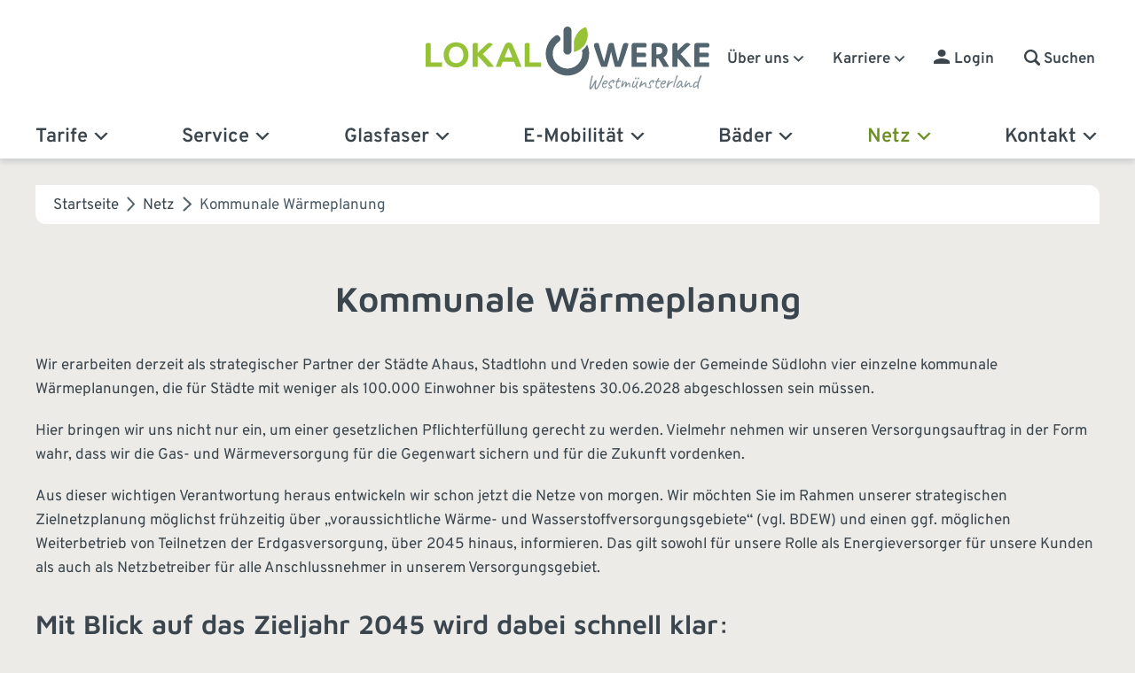

--- FILE ---
content_type: text/html; charset=UTF-8
request_url: https://lokalwerke.de/netz/kommunale-waermeplanung/
body_size: 21157
content:
<!-- Start Template HTML -->
<!doctype html>
<html lang="de" class="no-js">
<head>
<meta charset="UTF-8">
<title>Kommunale Wärmeplanung – Überblick &amp; Informationen</title>
<meta http-equiv="X-UA-Compatible" content="IE=edge,chrome=1">
<meta name="viewport" content="width=device-width, initial-scale=1.0">
<meta name='robots' content='index, follow, max-image-preview:large, max-snippet:-1, max-video-preview:-1' />
<style>img:is([sizes="auto" i], [sizes^="auto," i]) { contain-intrinsic-size: 3000px 1500px }</style>
<!-- This site is optimized with the Yoast SEO plugin v26.7 - https://yoast.com/wordpress/plugins/seo/ -->
<meta name="description" content="Alles zur kommunalen Wärmeplanung der Lokalwerke: Konzepte, Maßnahmen und regionale Lösungen für eine nachhaltige Energiezukunft." />
<link rel="canonical" href="https://lokalwerke.de/netz/kommunale-waermeplanung/" />
<meta property="og:locale" content="de_DE" />
<meta property="og:type" content="article" />
<meta property="og:title" content="Kommunale Wärmeplanung – Überblick &amp; Informationen" />
<meta property="og:description" content="Alles zur kommunalen Wärmeplanung der Lokalwerke: Konzepte, Maßnahmen und regionale Lösungen für eine nachhaltige Energiezukunft." />
<meta property="og:url" content="https://lokalwerke.de/netz/kommunale-waermeplanung/" />
<meta property="og:site_name" content="LokalWerke GmbH" />
<meta property="article:publisher" content="https://www.facebook.com/LokalWerke/" />
<meta property="article:modified_time" content="2025-09-16T09:32:18+00:00" />
<meta name="twitter:card" content="summary_large_image" />
<meta name="twitter:label1" content="Geschätzte Lesezeit" />
<meta name="twitter:data1" content="2 Minuten" />
<script type="application/ld+json" class="yoast-schema-graph">{"@context":"https://schema.org","@graph":[{"@type":"WebPage","@id":"https://lokalwerke.de/netz/kommunale-waermeplanung/","url":"https://lokalwerke.de/netz/kommunale-waermeplanung/","name":"Kommunale Wärmeplanung – Überblick & Informationen","isPartOf":{"@id":"https://lokalwerke.de/#website"},"datePublished":"2024-03-28T09:02:24+00:00","dateModified":"2025-09-16T09:32:18+00:00","description":"Alles zur kommunalen Wärmeplanung der Lokalwerke: Konzepte, Maßnahmen und regionale Lösungen für eine nachhaltige Energiezukunft.","breadcrumb":{"@id":"https://lokalwerke.de/netz/kommunale-waermeplanung/#breadcrumb"},"inLanguage":"de","potentialAction":[{"@type":"ReadAction","target":["https://lokalwerke.de/netz/kommunale-waermeplanung/"]}]},{"@type":"BreadcrumbList","@id":"https://lokalwerke.de/netz/kommunale-waermeplanung/#breadcrumb","itemListElement":[{"@type":"ListItem","position":1,"name":"Startseite","item":"https://lokalwerke.de/"},{"@type":"ListItem","position":2,"name":"Netz","item":"https://lokalwerke.de/netz/"},{"@type":"ListItem","position":3,"name":"Kommunale Wärmeplanung"}]},{"@type":"WebSite","@id":"https://lokalwerke.de/#website","url":"https://lokalwerke.de/","name":"LokalWerke GmbH","description":"Ihr lokaler Energieversorger","publisher":{"@id":"https://lokalwerke.de/#organization"},"potentialAction":[{"@type":"SearchAction","target":{"@type":"EntryPoint","urlTemplate":"https://lokalwerke.de/?s={search_term_string}"},"query-input":{"@type":"PropertyValueSpecification","valueRequired":true,"valueName":"search_term_string"}}],"inLanguage":"de"},{"@type":"Organization","@id":"https://lokalwerke.de/#organization","name":"LokalWerke GmbH","url":"https://lokalwerke.de/","logo":{"@type":"ImageObject","inLanguage":"de","@id":"https://lokalwerke.de/#/schema/logo/image/","url":"https://lokalwerke.de/wp-content/uploads/2023/07/lokalwerke-logo.svg","contentUrl":"https://lokalwerke.de/wp-content/uploads/2023/07/lokalwerke-logo.svg","caption":"LokalWerke GmbH"},"image":{"@id":"https://lokalwerke.de/#/schema/logo/image/"},"sameAs":["https://www.facebook.com/LokalWerke/","https://www.instagram.com/lokalwerke/"]}]}</script>
<!-- / Yoast SEO plugin. -->
<!-- <link rel='stylesheet' id='uikit-css-css' href='https://lokalwerke.de/wp-content/themes/lokalwerke/vendor/uikit/3.16.22/css/uikit.min.css?ver=3.16.22' type='text/css' media='all' /> -->
<!-- <link rel='stylesheet' id='wp-block-library-css' href='https://lokalwerke.de/wp-includes/css/dist/block-library/style.min.css?ver=6.8.3' type='text/css' media='all' /> -->
<link rel="stylesheet" type="text/css" href="//lokalwerke.de/wp-content/cache/wpfc-minified/86vawbxw/88gz9.css" media="all"/>
<style id='classic-theme-styles-inline-css' type='text/css'>
/*! This file is auto-generated */
.wp-block-button__link{color:#fff;background-color:#32373c;border-radius:9999px;box-shadow:none;text-decoration:none;padding:calc(.667em + 2px) calc(1.333em + 2px);font-size:1.125em}.wp-block-file__button{background:#32373c;color:#fff;text-decoration:none}
</style>
<style id='search-meter-recent-searches-style-inline-css' type='text/css'>
.wp-block-search-meter-recent-searches>h2{margin-block-end:0;margin-block-start:0}.wp-block-search-meter-recent-searches>ul{list-style:none;padding-left:0}
</style>
<style id='search-meter-popular-searches-style-inline-css' type='text/css'>
.wp-block-search-meter-popular-searches>h2{margin-block-end:0;margin-block-start:0}.wp-block-search-meter-popular-searches>ul{list-style:none;padding-left:0}
</style>
<!-- <link rel='stylesheet' id='wp-components-css' href='https://lokalwerke.de/wp-includes/css/dist/components/style.min.css?ver=6.8.3' type='text/css' media='all' /> -->
<!-- <link rel='stylesheet' id='wp-preferences-css' href='https://lokalwerke.de/wp-includes/css/dist/preferences/style.min.css?ver=6.8.3' type='text/css' media='all' /> -->
<!-- <link rel='stylesheet' id='wp-block-editor-css' href='https://lokalwerke.de/wp-includes/css/dist/block-editor/style.min.css?ver=6.8.3' type='text/css' media='all' /> -->
<!-- <link rel='stylesheet' id='popup-maker-block-library-style-css' href='https://lokalwerke.de/wp-content/plugins/popup-maker/dist/packages/block-library-style.css?ver=dbea705cfafe089d65f1' type='text/css' media='all' /> -->
<link rel="stylesheet" type="text/css" href="//lokalwerke.de/wp-content/cache/wpfc-minified/d3t2fi7x/88gz9.css" media="all"/>
<style id='global-styles-inline-css' type='text/css'>
:root{--wp--preset--aspect-ratio--square: 1;--wp--preset--aspect-ratio--4-3: 4/3;--wp--preset--aspect-ratio--3-4: 3/4;--wp--preset--aspect-ratio--3-2: 3/2;--wp--preset--aspect-ratio--2-3: 2/3;--wp--preset--aspect-ratio--16-9: 16/9;--wp--preset--aspect-ratio--9-16: 9/16;--wp--preset--color--black: #000000;--wp--preset--color--cyan-bluish-gray: #abb8c3;--wp--preset--color--white: #ffffff;--wp--preset--color--pale-pink: #f78da7;--wp--preset--color--vivid-red: #cf2e2e;--wp--preset--color--luminous-vivid-orange: #ff6900;--wp--preset--color--luminous-vivid-amber: #fcb900;--wp--preset--color--light-green-cyan: #7bdcb5;--wp--preset--color--vivid-green-cyan: #00d084;--wp--preset--color--pale-cyan-blue: #8ed1fc;--wp--preset--color--vivid-cyan-blue: #0693e3;--wp--preset--color--vivid-purple: #9b51e0;--wp--preset--gradient--vivid-cyan-blue-to-vivid-purple: linear-gradient(135deg,rgba(6,147,227,1) 0%,rgb(155,81,224) 100%);--wp--preset--gradient--light-green-cyan-to-vivid-green-cyan: linear-gradient(135deg,rgb(122,220,180) 0%,rgb(0,208,130) 100%);--wp--preset--gradient--luminous-vivid-amber-to-luminous-vivid-orange: linear-gradient(135deg,rgba(252,185,0,1) 0%,rgba(255,105,0,1) 100%);--wp--preset--gradient--luminous-vivid-orange-to-vivid-red: linear-gradient(135deg,rgba(255,105,0,1) 0%,rgb(207,46,46) 100%);--wp--preset--gradient--very-light-gray-to-cyan-bluish-gray: linear-gradient(135deg,rgb(238,238,238) 0%,rgb(169,184,195) 100%);--wp--preset--gradient--cool-to-warm-spectrum: linear-gradient(135deg,rgb(74,234,220) 0%,rgb(151,120,209) 20%,rgb(207,42,186) 40%,rgb(238,44,130) 60%,rgb(251,105,98) 80%,rgb(254,248,76) 100%);--wp--preset--gradient--blush-light-purple: linear-gradient(135deg,rgb(255,206,236) 0%,rgb(152,150,240) 100%);--wp--preset--gradient--blush-bordeaux: linear-gradient(135deg,rgb(254,205,165) 0%,rgb(254,45,45) 50%,rgb(107,0,62) 100%);--wp--preset--gradient--luminous-dusk: linear-gradient(135deg,rgb(255,203,112) 0%,rgb(199,81,192) 50%,rgb(65,88,208) 100%);--wp--preset--gradient--pale-ocean: linear-gradient(135deg,rgb(255,245,203) 0%,rgb(182,227,212) 50%,rgb(51,167,181) 100%);--wp--preset--gradient--electric-grass: linear-gradient(135deg,rgb(202,248,128) 0%,rgb(113,206,126) 100%);--wp--preset--gradient--midnight: linear-gradient(135deg,rgb(2,3,129) 0%,rgb(40,116,252) 100%);--wp--preset--font-size--small: 13px;--wp--preset--font-size--medium: 20px;--wp--preset--font-size--large: 36px;--wp--preset--font-size--x-large: 42px;--wp--preset--spacing--20: 0.44rem;--wp--preset--spacing--30: 0.67rem;--wp--preset--spacing--40: 1rem;--wp--preset--spacing--50: 1.5rem;--wp--preset--spacing--60: 2.25rem;--wp--preset--spacing--70: 3.38rem;--wp--preset--spacing--80: 5.06rem;--wp--preset--shadow--natural: 6px 6px 9px rgba(0, 0, 0, 0.2);--wp--preset--shadow--deep: 12px 12px 50px rgba(0, 0, 0, 0.4);--wp--preset--shadow--sharp: 6px 6px 0px rgba(0, 0, 0, 0.2);--wp--preset--shadow--outlined: 6px 6px 0px -3px rgba(255, 255, 255, 1), 6px 6px rgba(0, 0, 0, 1);--wp--preset--shadow--crisp: 6px 6px 0px rgba(0, 0, 0, 1);}:where(.is-layout-flex){gap: 0.5em;}:where(.is-layout-grid){gap: 0.5em;}body .is-layout-flex{display: flex;}.is-layout-flex{flex-wrap: wrap;align-items: center;}.is-layout-flex > :is(*, div){margin: 0;}body .is-layout-grid{display: grid;}.is-layout-grid > :is(*, div){margin: 0;}:where(.wp-block-columns.is-layout-flex){gap: 2em;}:where(.wp-block-columns.is-layout-grid){gap: 2em;}:where(.wp-block-post-template.is-layout-flex){gap: 1.25em;}:where(.wp-block-post-template.is-layout-grid){gap: 1.25em;}.has-black-color{color: var(--wp--preset--color--black) !important;}.has-cyan-bluish-gray-color{color: var(--wp--preset--color--cyan-bluish-gray) !important;}.has-white-color{color: var(--wp--preset--color--white) !important;}.has-pale-pink-color{color: var(--wp--preset--color--pale-pink) !important;}.has-vivid-red-color{color: var(--wp--preset--color--vivid-red) !important;}.has-luminous-vivid-orange-color{color: var(--wp--preset--color--luminous-vivid-orange) !important;}.has-luminous-vivid-amber-color{color: var(--wp--preset--color--luminous-vivid-amber) !important;}.has-light-green-cyan-color{color: var(--wp--preset--color--light-green-cyan) !important;}.has-vivid-green-cyan-color{color: var(--wp--preset--color--vivid-green-cyan) !important;}.has-pale-cyan-blue-color{color: var(--wp--preset--color--pale-cyan-blue) !important;}.has-vivid-cyan-blue-color{color: var(--wp--preset--color--vivid-cyan-blue) !important;}.has-vivid-purple-color{color: var(--wp--preset--color--vivid-purple) !important;}.has-black-background-color{background-color: var(--wp--preset--color--black) !important;}.has-cyan-bluish-gray-background-color{background-color: var(--wp--preset--color--cyan-bluish-gray) !important;}.has-white-background-color{background-color: var(--wp--preset--color--white) !important;}.has-pale-pink-background-color{background-color: var(--wp--preset--color--pale-pink) !important;}.has-vivid-red-background-color{background-color: var(--wp--preset--color--vivid-red) !important;}.has-luminous-vivid-orange-background-color{background-color: var(--wp--preset--color--luminous-vivid-orange) !important;}.has-luminous-vivid-amber-background-color{background-color: var(--wp--preset--color--luminous-vivid-amber) !important;}.has-light-green-cyan-background-color{background-color: var(--wp--preset--color--light-green-cyan) !important;}.has-vivid-green-cyan-background-color{background-color: var(--wp--preset--color--vivid-green-cyan) !important;}.has-pale-cyan-blue-background-color{background-color: var(--wp--preset--color--pale-cyan-blue) !important;}.has-vivid-cyan-blue-background-color{background-color: var(--wp--preset--color--vivid-cyan-blue) !important;}.has-vivid-purple-background-color{background-color: var(--wp--preset--color--vivid-purple) !important;}.has-black-border-color{border-color: var(--wp--preset--color--black) !important;}.has-cyan-bluish-gray-border-color{border-color: var(--wp--preset--color--cyan-bluish-gray) !important;}.has-white-border-color{border-color: var(--wp--preset--color--white) !important;}.has-pale-pink-border-color{border-color: var(--wp--preset--color--pale-pink) !important;}.has-vivid-red-border-color{border-color: var(--wp--preset--color--vivid-red) !important;}.has-luminous-vivid-orange-border-color{border-color: var(--wp--preset--color--luminous-vivid-orange) !important;}.has-luminous-vivid-amber-border-color{border-color: var(--wp--preset--color--luminous-vivid-amber) !important;}.has-light-green-cyan-border-color{border-color: var(--wp--preset--color--light-green-cyan) !important;}.has-vivid-green-cyan-border-color{border-color: var(--wp--preset--color--vivid-green-cyan) !important;}.has-pale-cyan-blue-border-color{border-color: var(--wp--preset--color--pale-cyan-blue) !important;}.has-vivid-cyan-blue-border-color{border-color: var(--wp--preset--color--vivid-cyan-blue) !important;}.has-vivid-purple-border-color{border-color: var(--wp--preset--color--vivid-purple) !important;}.has-vivid-cyan-blue-to-vivid-purple-gradient-background{background: var(--wp--preset--gradient--vivid-cyan-blue-to-vivid-purple) !important;}.has-light-green-cyan-to-vivid-green-cyan-gradient-background{background: var(--wp--preset--gradient--light-green-cyan-to-vivid-green-cyan) !important;}.has-luminous-vivid-amber-to-luminous-vivid-orange-gradient-background{background: var(--wp--preset--gradient--luminous-vivid-amber-to-luminous-vivid-orange) !important;}.has-luminous-vivid-orange-to-vivid-red-gradient-background{background: var(--wp--preset--gradient--luminous-vivid-orange-to-vivid-red) !important;}.has-very-light-gray-to-cyan-bluish-gray-gradient-background{background: var(--wp--preset--gradient--very-light-gray-to-cyan-bluish-gray) !important;}.has-cool-to-warm-spectrum-gradient-background{background: var(--wp--preset--gradient--cool-to-warm-spectrum) !important;}.has-blush-light-purple-gradient-background{background: var(--wp--preset--gradient--blush-light-purple) !important;}.has-blush-bordeaux-gradient-background{background: var(--wp--preset--gradient--blush-bordeaux) !important;}.has-luminous-dusk-gradient-background{background: var(--wp--preset--gradient--luminous-dusk) !important;}.has-pale-ocean-gradient-background{background: var(--wp--preset--gradient--pale-ocean) !important;}.has-electric-grass-gradient-background{background: var(--wp--preset--gradient--electric-grass) !important;}.has-midnight-gradient-background{background: var(--wp--preset--gradient--midnight) !important;}.has-small-font-size{font-size: var(--wp--preset--font-size--small) !important;}.has-medium-font-size{font-size: var(--wp--preset--font-size--medium) !important;}.has-large-font-size{font-size: var(--wp--preset--font-size--large) !important;}.has-x-large-font-size{font-size: var(--wp--preset--font-size--x-large) !important;}
:where(.wp-block-post-template.is-layout-flex){gap: 1.25em;}:where(.wp-block-post-template.is-layout-grid){gap: 1.25em;}
:where(.wp-block-columns.is-layout-flex){gap: 2em;}:where(.wp-block-columns.is-layout-grid){gap: 2em;}
:root :where(.wp-block-pullquote){font-size: 1.5em;line-height: 1.6;}
</style>
<!-- <link rel='stylesheet' id='wpdm-fonticon-css' href='https://lokalwerke.de/wp-content/plugins/download-manager/assets/wpdm-iconfont/css/wpdm-icons.css?ver=6.8.3' type='text/css' media='all' /> -->
<!-- <link rel='stylesheet' id='wpdm-front-css' href='https://lokalwerke.de/wp-content/plugins/download-manager/assets/css/front.min.css?ver=6.8.3' type='text/css' media='all' /> -->
<!-- <link rel='stylesheet' id='siteorigin-panels-front-css' href='https://lokalwerke.de/wp-content/plugins/siteorigin-panels/css/front-flex.min.css?ver=2.33.5' type='text/css' media='all' /> -->
<!-- <link rel='stylesheet' id='sow-image-default-c67d20f9f743-css' href='https://lokalwerke.de/wp-content/uploads/siteorigin-widgets/sow-image-default-c67d20f9f743.css?ver=6.8.3' type='text/css' media='all' /> -->
<!-- <link rel='stylesheet' id='megamenu-css' href='https://lokalwerke.de/wp-content/uploads/maxmegamenu/style.css?ver=6b79d8' type='text/css' media='all' /> -->
<!-- <link rel='stylesheet' id='dashicons-css' href='https://lokalwerke.de/wp-includes/css/dashicons.min.css?ver=6.8.3' type='text/css' media='all' /> -->
<!-- <link rel='stylesheet' id='megamenu-genericons-css' href='https://lokalwerke.de/wp-content/plugins/megamenu-pro/icons/genericons/genericons/genericons.css?ver=2.4.4' type='text/css' media='all' /> -->
<!-- <link rel='stylesheet' id='megamenu-fontawesome-css' href='https://lokalwerke.de/wp-content/plugins/megamenu-pro/icons/fontawesome/css/font-awesome.min.css?ver=2.4.4' type='text/css' media='all' /> -->
<!-- <link rel='stylesheet' id='megamenu-fontawesome5-css' href='https://lokalwerke.de/wp-content/plugins/megamenu-pro/icons/fontawesome5/css/all.min.css?ver=2.4.4' type='text/css' media='all' /> -->
<!-- <link rel='stylesheet' id='megamenu-fontawesome6-css' href='https://lokalwerke.de/wp-content/plugins/megamenu-pro/icons/fontawesome6/css/all.min.css?ver=2.4.4' type='text/css' media='all' /> -->
<!-- <link rel='stylesheet' id='main-less-css' href='https://lokalwerke.de/wp-content/themes/lokalwerke/assets/less-css/main-less-6fe0157e895581b19a792a333d31cabe.css?ver=6.8.3' type='text/css' media='all' /> -->
<link rel="stylesheet" type="text/css" href="//lokalwerke.de/wp-content/cache/wpfc-minified/7jtot5lk/88gze.css" media="all"/>
<!-- <link rel='stylesheet' id='fancybox-css' href='https://lokalwerke.de/wp-content/plugins/easy-fancybox/fancybox/2.2.0/jquery.fancybox.min.css?ver=6.8.3' type='text/css' media='screen' /> -->
<link rel="stylesheet" type="text/css" href="//lokalwerke.de/wp-content/cache/wpfc-minified/eizyr2zo/88gz9.css" media="screen"/>
<!-- <link rel='stylesheet' id='borlabs-cookie-custom-css' href='https://lokalwerke.de/wp-content/cache/borlabs-cookie/1/borlabs-cookie-1-de.css?ver=3.3.23-164' type='text/css' media='all' /> -->
<!-- <link rel='stylesheet' id='searchwp-forms-css' href='https://lokalwerke.de/wp-content/plugins/searchwp-live-ajax-search/assets/styles/frontend/search-forms.min.css?ver=1.8.7' type='text/css' media='all' /> -->
<!-- <link rel='stylesheet' id='searchwp-live-search-css' href='https://lokalwerke.de/wp-content/plugins/searchwp-live-ajax-search/assets/styles/style.min.css?ver=1.8.7' type='text/css' media='all' /> -->
<link rel="stylesheet" type="text/css" href="//lokalwerke.de/wp-content/cache/wpfc-minified/k9x1atck/88gz9.css" media="all"/>
<style id='searchwp-live-search-inline-css' type='text/css'>
.searchwp-live-search-result .searchwp-live-search-result--title a {
font-size: 16px;
}
.searchwp-live-search-result .searchwp-live-search-result--price {
font-size: 14px;
}
.searchwp-live-search-result .searchwp-live-search-result--add-to-cart .button {
font-size: 14px;
}
</style>
<script src='//lokalwerke.de/wp-content/cache/wpfc-minified/lc5y9g87/88gz9.js' type="text/javascript"></script>
<!-- <script type="text/javascript" src="https://lokalwerke.de/wp-content/themes/lokalwerke/vendor/uikit/3.16.22/js/uikit.min.js?ver=3.16.22" id="uikit-min-js"></script> -->
<!-- <script type="text/javascript" src="https://lokalwerke.de/wp-content/themes/lokalwerke/vendor/uikit/3.16.22/js/uikit-icons.min.js?ver=6.8.3" id="uikit-icons-js"></script> -->
<!-- <script type="text/javascript" src="https://lokalwerke.de/wp-includes/js/tinymce/tinymce.min.js?ver=49110-20250317" id="wp-tinymce-root-js"></script> -->
<!-- <script type="text/javascript" src="https://lokalwerke.de/wp-includes/js/tinymce/plugins/compat3x/plugin.min.js?ver=49110-20250317" id="wp-tinymce-js"></script> -->
<!-- <script type="text/javascript" src="https://lokalwerke.de/wp-content/themes/lokalwerke/vendor/jquery/3.7.0/jquery-3.7.0.min.js" id="jquery-js"></script> -->
<!-- <script type="text/javascript" src="https://lokalwerke.de/wp-content/plugins/download-manager/assets/js/wpdm.min.js?ver=6.8.3" id="wpdm-frontend-js-js"></script> -->
<script type="text/javascript" id="wpdm-frontjs-js-extra">
/* <![CDATA[ */
var wpdm_url = {"home":"https:\/\/lokalwerke.de\/","site":"https:\/\/lokalwerke.de\/","ajax":"https:\/\/lokalwerke.de\/wp-admin\/admin-ajax.php"};
var wpdm_js = {"spinner":"<i class=\"wpdm-icon wpdm-sun wpdm-spin\"><\/i>","client_id":"b625093ea200c7a591014ebeb24dfca8"};
var wpdm_strings = {"pass_var":"Password Verified!","pass_var_q":"Bitte klicke auf den folgenden Button, um den Download zu starten.","start_dl":"Download starten"};
/* ]]> */
</script>
<script src='//lokalwerke.de/wp-content/cache/wpfc-minified/77frqskn/88gz9.js' type="text/javascript"></script>
<!-- <script type="text/javascript" src="https://lokalwerke.de/wp-content/plugins/download-manager/assets/js/front.min.js?ver=3.3.41" id="wpdm-frontjs-js"></script> -->
<script type="module"  src="https://lokalwerke.de/wp-content/themes/lokalwerke/assets/js/init.min.js?ver=1.0" id="theme-init"></script>
<script data-no-optimize="1" data-no-minify="1" data-cfasync="false" type="text/javascript" src="https://lokalwerke.de/wp-content/cache/borlabs-cookie/1/borlabs-cookie-config-de.json.js?ver=3.3.23-174" id="borlabs-cookie-config-js"></script>
<script data-no-optimize="1" data-no-minify="1" data-cfasync="false" type="text/javascript" src="https://lokalwerke.de/wp-content/plugins/borlabs-cookie/assets/javascript/borlabs-cookie-prioritize.min.js?ver=3.3.23" id="borlabs-cookie-prioritize-js"></script>
<link rel="https://api.w.org/" href="https://lokalwerke.de/wp-json/" /><link rel="alternate" title="JSON" type="application/json" href="https://lokalwerke.de/wp-json/wp/v2/pages/7555" /><link rel="EditURI" type="application/rsd+xml" title="RSD" href="https://lokalwerke.de/xmlrpc.php?rsd" />
<meta name="generator" content="WordPress 6.8.3" />
<link rel='shortlink' href='https://lokalwerke.de/?p=7555' />
<link rel="alternate" title="oEmbed (JSON)" type="application/json+oembed" href="https://lokalwerke.de/wp-json/oembed/1.0/embed?url=https%3A%2F%2Flokalwerke.de%2Fnetz%2Fkommunale-waermeplanung%2F" />
<link rel="alternate" title="oEmbed (XML)" type="text/xml+oembed" href="https://lokalwerke.de/wp-json/oembed/1.0/embed?url=https%3A%2F%2Flokalwerke.de%2Fnetz%2Fkommunale-waermeplanung%2F&#038;format=xml" />
<script data-borlabs-cookie-script-blocker-ignore>
if ('0' === '1' && ('0' === '1' || '1' === '1')) {
window['gtag_enable_tcf_support'] = true;
}
window.dataLayer = window.dataLayer || [];
if (typeof gtag !== 'function') {
function gtag() {
dataLayer.push(arguments);
}
}
gtag('set', 'developer_id.dYjRjMm', true);
if ('0' === '1' || '1' === '1') {
if (window.BorlabsCookieGoogleConsentModeDefaultSet !== true) {
let getCookieValue = function (name) {
return document.cookie.match('(^|;)\\s*' + name + '\\s*=\\s*([^;]+)')?.pop() || '';
};
let cookieValue = getCookieValue('borlabs-cookie-gcs');
let consentsFromCookie = {};
if (cookieValue !== '') {
consentsFromCookie = JSON.parse(decodeURIComponent(cookieValue));
}
let defaultValues = {
'ad_storage': 'denied',
'ad_user_data': 'denied',
'ad_personalization': 'denied',
'analytics_storage': 'denied',
'functionality_storage': 'denied',
'personalization_storage': 'denied',
'security_storage': 'denied',
'wait_for_update': 500,
};
gtag('consent', 'default', { ...defaultValues, ...consentsFromCookie });
}
window.BorlabsCookieGoogleConsentModeDefaultSet = true;
let borlabsCookieConsentChangeHandler = function () {
window.dataLayer = window.dataLayer || [];
if (typeof gtag !== 'function') { function gtag(){dataLayer.push(arguments);} }
let getCookieValue = function (name) {
return document.cookie.match('(^|;)\\s*' + name + '\\s*=\\s*([^;]+)')?.pop() || '';
};
let cookieValue = getCookieValue('borlabs-cookie-gcs');
let consentsFromCookie = {};
if (cookieValue !== '') {
consentsFromCookie = JSON.parse(decodeURIComponent(cookieValue));
}
consentsFromCookie.analytics_storage = BorlabsCookie.Consents.hasConsent('google-analytics') ? 'granted' : 'denied';
BorlabsCookie.CookieLibrary.setCookie(
'borlabs-cookie-gcs',
JSON.stringify(consentsFromCookie),
BorlabsCookie.Settings.automaticCookieDomainAndPath.value ? '' : BorlabsCookie.Settings.cookieDomain.value,
BorlabsCookie.Settings.cookiePath.value,
BorlabsCookie.Cookie.getPluginCookie().expires,
BorlabsCookie.Settings.cookieSecure.value,
BorlabsCookie.Settings.cookieSameSite.value
);
}
document.addEventListener('borlabs-cookie-consent-saved', borlabsCookieConsentChangeHandler);
document.addEventListener('borlabs-cookie-handle-unblock', borlabsCookieConsentChangeHandler);
}
if ('0' === '1') {
gtag("js", new Date());
gtag("config", "G-ZZQ39QVF1S", {"anonymize_ip": true});
(function (w, d, s, i) {
var f = d.getElementsByTagName(s)[0],
j = d.createElement(s);
j.async = true;
j.src =
"https://www.googletagmanager.com/gtag/js?id=" + i;
f.parentNode.insertBefore(j, f);
})(window, document, "script", "G-ZZQ39QVF1S");
}
</script><style media="all" id="siteorigin-panels-layouts-head">/* Layout 7555 */ #pgc-7555-0-0 { width:100%;width:calc(100% - ( 0 * 30px ) ) } @media (max-width:786px){ #pl-7555 #panel-7555-0-0-0 , #pl-7555 #panel-7555-0-0-1 , #pl-7555 #panel-7555-0-0-2 , #pl-7555 #panel-7555-0-0-3 { margin:0 0 20px !important } #pg-7555-0.panel-no-style, #pg-7555-0.panel-has-style > .panel-row-style, #pg-7555-0 { -webkit-flex-direction:column;-ms-flex-direction:column;flex-direction:column } #pg-7555-0 > .panel-grid-cell , #pg-7555-0 > .panel-row-style > .panel-grid-cell { width:100%;margin-right:0 } #pl-7555 .panel-grid-cell { padding:0 } #pl-7555 .panel-grid .panel-grid-cell-empty { display:none } #pl-7555 .panel-grid .panel-grid-cell-mobile-last { margin-bottom:0px }  } </style><link rel="icon" href="https://lokalwerke.de/wp-content/uploads/2023/07/cropped-favicon-32x32.png" sizes="32x32" />
<link rel="icon" href="https://lokalwerke.de/wp-content/uploads/2023/07/cropped-favicon-192x192.png" sizes="192x192" />
<link rel="apple-touch-icon" href="https://lokalwerke.de/wp-content/uploads/2023/07/cropped-favicon-180x180.png" />
<meta name="msapplication-TileImage" content="https://lokalwerke.de/wp-content/uploads/2023/07/cropped-favicon-270x270.png" />
<meta name="generator" content="WordPress Download Manager 3.3.41" />
<style type="text/css">/** Mega Menu CSS: fs **/</style>
<style>
/* WPDM Link Template Styles */        </style>
<style>
:root {
--color-primary: #4a8eff;
--color-primary-rgb: 74, 142, 255;
--color-primary-hover: #5998ff;
--color-primary-active: #3281ff;
--clr-sec: #6c757d;
--clr-sec-rgb: 108, 117, 125;
--clr-sec-hover: #6c757d;
--clr-sec-active: #6c757d;
--color-secondary: #6c757d;
--color-secondary-rgb: 108, 117, 125;
--color-secondary-hover: #6c757d;
--color-secondary-active: #6c757d;
--color-success: #018e11;
--color-success-rgb: 1, 142, 17;
--color-success-hover: #0aad01;
--color-success-active: #0c8c01;
--color-info: #2CA8FF;
--color-info-rgb: 44, 168, 255;
--color-info-hover: #2CA8FF;
--color-info-active: #2CA8FF;
--color-warning: #FFB236;
--color-warning-rgb: 255, 178, 54;
--color-warning-hover: #FFB236;
--color-warning-active: #FFB236;
--color-danger: #ff5062;
--color-danger-rgb: 255, 80, 98;
--color-danger-hover: #ff5062;
--color-danger-active: #ff5062;
--color-green: #30b570;
--color-blue: #0073ff;
--color-purple: #8557D3;
--color-red: #ff5062;
--color-muted: rgba(69, 89, 122, 0.6);
--wpdm-font: "-apple-system", -apple-system, BlinkMacSystemFont, "Segoe UI", Roboto, Helvetica, Arial, sans-serif, "Apple Color Emoji", "Segoe UI Emoji", "Segoe UI Symbol";
}
.wpdm-download-link.btn.btn-primary {
border-radius: 4px;
}
</style>
</head>
<body class="wp-singular page-template-default page page-id-7555 page-child parent-pageid-581 wp-custom-logo wp-theme-lokalwerke siteorigin-panels siteorigin-panels-before-js mega-menu-main-menu mega-menu-top-menu gecko">
<!-- Template Start -->
<div id="main-header" class="main-header" uk-sticky>
<div class="uk-container">
<!-- Logo -->
<div class="header-logo">
<a href="https://lokalwerke.de/" class="custom-logo-link" rel="home"><img src="https://lokalwerke.de/wp-content/uploads/2023/07/lokalwerke-logo.svg" class="custom-logo" alt="LokalWerke Westmünsterland" decoding="async" /></a>        </div>
<!-- Top Menu -->
<div class="top-menu">
<nav class="top-menu-nav uk-navbar-container uk-navbar-transparent" uk-navbar>
<div class="uk-navbar-center">
<ul class="uk-navbar-nav">
<div id="mega-menu-wrap-top-menu" class="mega-menu-wrap"><div class="mega-menu-toggle"><div class="mega-toggle-blocks-left"></div><div class="mega-toggle-blocks-center"></div><div class="mega-toggle-blocks-right"><div class='mega-toggle-block mega-menu-toggle-animated-block mega-toggle-block-0' id='mega-toggle-block-0'><button aria-label="Toggle Menu" class="mega-toggle-animated mega-toggle-animated-slider" type="button" aria-expanded="false">
<span class="mega-toggle-animated-box">
<span class="mega-toggle-animated-inner"></span>
</span>
</button></div></div></div><ul id="mega-menu-top-menu" class="mega-menu max-mega-menu mega-menu-horizontal mega-no-js" data-event="hover_intent" data-effect="fade_up" data-effect-speed="200" data-effect-mobile="slide" data-effect-speed-mobile="200" data-mobile-force-width="false" data-second-click="go" data-document-click="collapse" data-vertical-behaviour="accordion" data-breakpoint="1024" data-unbind="true" data-mobile-state="expand_active" data-mobile-direction="vertical" data-hover-intent-timeout="300" data-hover-intent-interval="100" data-overlay-desktop="false" data-overlay-mobile="false"><li class="mega-menu-item mega-menu-item-type-post_type mega-menu-item-object-page mega-menu-item-has-children mega-align-bottom-left mega-menu-flyout mega-menu-item-767" id="mega-menu-item-767"><a class="mega-menu-link" href="https://lokalwerke.de/ueber-uns/" aria-expanded="false" tabindex="0">Über uns<span class="mega-indicator" aria-hidden="true"></span></a>
<ul class="mega-sub-menu">
<li class="mega-menu-item mega-menu-item-type-post_type mega-menu-item-object-page mega-has-icon mega-icon-left mega-menu-item-768" id="mega-menu-item-768"><a class="dashicons-arrow-right-alt2 mega-menu-link" href="https://lokalwerke.de/ueber-uns/wer-wir-sind/">Wer wir sind</a></li><li class="mega-menu-item mega-menu-item-type-post_type mega-menu-item-object-page mega-has-icon mega-icon-left mega-menu-item-769" id="mega-menu-item-769"><a class="dashicons-arrow-right-alt2 mega-menu-link" href="https://lokalwerke.de/ueber-uns/unternehmensdaten/">Unternehmensdaten</a></li><li class="mega-menu-item mega-menu-item-type-post_type mega-menu-item-object-page mega-has-icon mega-icon-left mega-menu-item-770" id="mega-menu-item-770"><a class="dashicons-arrow-right-alt2 mega-menu-link" href="https://lokalwerke.de/ueber-uns/aktuelles/">Aktuelles</a></li><li class="mega-menu-item mega-menu-item-type-post_type mega-menu-item-object-page mega-has-icon mega-icon-left mega-menu-item-6356" id="mega-menu-item-6356"><a class="dashicons-arrow-right-alt2 mega-menu-link" href="https://lokalwerke.de/ueber-uns/sponsoring/">Sponsoring</a></li><li class="mega-menu-item mega-menu-item-type-post_type mega-menu-item-object-page mega-has-icon mega-icon-left mega-menu-item-11172" id="mega-menu-item-11172"><a class="dashicons-arrow-right-alt2 mega-menu-link" href="https://lokalwerke.de/ueber-uns/gemeinsam-fuer-unsere-region/">Für unsere Region</a></li></ul>
</li><li class="mega-menu-item mega-menu-item-type-post_type mega-menu-item-object-page mega-menu-item-has-children mega-align-bottom-left mega-menu-flyout mega-menu-item-766" id="mega-menu-item-766"><a class="mega-menu-link" href="https://lokalwerke.de/karriere/" aria-expanded="false" tabindex="0">Karriere<span class="mega-indicator" aria-hidden="true"></span></a>
<ul class="mega-sub-menu">
<li class="mega-menu-item mega-menu-item-type-post_type mega-menu-item-object-page mega-has-icon mega-icon-left mega-menu-item-772" id="mega-menu-item-772"><a class="dashicons-arrow-right-alt2 mega-menu-link" href="https://lokalwerke.de/karriere/stellenangebote/">Stellenangebote</a></li><li class="mega-menu-item mega-menu-item-type-post_type mega-menu-item-object-page mega-has-icon mega-icon-left mega-menu-item-773" id="mega-menu-item-773"><a class="dashicons-arrow-right-alt2 mega-menu-link" href="https://lokalwerke.de/karriere/mitarbeitervorteile/">Mitarbeitervorteile</a></li><li class="mega-menu-item mega-menu-item-type-post_type mega-menu-item-object-page mega-has-icon mega-icon-left mega-menu-item-774" id="mega-menu-item-774"><a class="dashicons-arrow-right-alt2 mega-menu-link" href="https://lokalwerke.de/karriere/ausbildung/">Ausbildung</a></li><li class="mega-menu-item mega-menu-item-type-post_type mega-menu-item-object-page mega-has-icon mega-icon-left mega-menu-item-775" id="mega-menu-item-775"><a class="dashicons-arrow-right-alt2 mega-menu-link" href="https://lokalwerke.de/karriere/praktikum/">Praktikum</a></li><li class="mega-menu-item mega-menu-item-type-post_type mega-menu-item-object-page mega-has-icon mega-icon-left mega-menu-item-776" id="mega-menu-item-776"><a class="dashicons-arrow-right-alt2 mega-menu-link" href="https://lokalwerke.de/karriere/bewerbungsverfahren/">Bewerbungsverfahren</a></li></ul>
</li><li class="mega-login-icon mega-menu-item mega-menu-item-type-custom mega-menu-item-object-custom mega-align-bottom-left mega-menu-flyout mega-menu-item-24 login-icon" id="mega-menu-item-24"><a class="mega-menu-link" href="/service/kundenportale/" tabindex="0">Login</a></li></ul></div>                    </ul>
</div>
</nav>
<!-- Search Icon -->
<div class="search-icon">
<a href="#search-modal" uk-toggle>
<svg xmlns="http://www.w3.org/2000/svg" width="18" height="18" viewBox="0 0 28 28" aria-labelledby="menu-search">
<path id="search-icon-path" d="M31.317,28.017l-5.923-5.923a11.689,11.689,0,1,0-3.3,3.3l5.923,5.923a2.333,2.333,0,0,0,3.3-3.3ZM7.5,15.667a8.167,8.167,0,1,1,8.167,8.167A8.176,8.176,0,0,1,7.5,15.667Z" transform="translate(-4 -4)"/>
</svg>
<span id="menu-search">Suchen</span>
</a>
</div>
</div>
<!-- Main Menu -->
<nav class="header-menu uk-navbar-container uk-navbar-transparent" uk-navbar>
<div class="uk-navbar-center">
<ul class="uk-navbar-nav">
<div id="mega-menu-wrap-main-menu" class="mega-menu-wrap"><div class="mega-menu-toggle"><div class="mega-toggle-blocks-left"></div><div class="mega-toggle-blocks-center"></div><div class="mega-toggle-blocks-right"><div class='mega-toggle-block mega-menu-toggle-animated-block mega-toggle-block-0' id='mega-toggle-block-0'><button aria-label="Toggle Menu" class="mega-toggle-animated mega-toggle-animated-slider" type="button" aria-expanded="false">
<span class="mega-toggle-animated-box">
<span class="mega-toggle-animated-inner"></span>
</span>
</button></div></div></div><ul id="mega-menu-main-menu" class="mega-menu max-mega-menu mega-menu-horizontal mega-no-js" data-event="hover_intent" data-effect="fade_up" data-effect-speed="200" data-effect-mobile="slide" data-effect-speed-mobile="200" data-mobile-force-width="false" data-second-click="go" data-document-click="collapse" data-vertical-behaviour="accordion" data-breakpoint="1024" data-unbind="true" data-mobile-state="expand_active" data-mobile-direction="vertical" data-hover-intent-timeout="300" data-hover-intent-interval="100" data-overlay-desktop="false" data-overlay-mobile="false"><li class="mega-menu-item mega-menu-item-type-post_type mega-menu-item-object-page mega-menu-item-has-children mega-menu-megamenu mega-menu-grid mega-align-bottom-left mega-menu-grid mega-menu-item-716" id="mega-menu-item-716"><a class="mega-menu-link" href="https://lokalwerke.de/tarife/" aria-expanded="false" tabindex="0">Tarife<span class="mega-indicator" aria-hidden="true"></span></a>
<ul class="mega-sub-menu" role='presentation'>
<li class="mega-menu-row" id="mega-menu-716-0">
<ul class="mega-sub-menu" style='--columns:12' role='presentation'>
<li class="mega-menu-column mega-menu-columns-4-of-12" style="--columns:12; --span:4" id="mega-menu-716-0-0">
<ul class="mega-sub-menu">
<li class="mega-menu-item mega-menu-item-type-post_type mega-menu-item-object-page mega-has-icon mega-icon-left mega-menu-item-717" id="mega-menu-item-717"><a class="mega-custom-icon mega-menu-link" href="https://lokalwerke.de/tarife/strom/">Strom</a></li><li class="mega-menu-item mega-menu-item-type-post_type mega-menu-item-object-page mega-has-icon mega-icon-left mega-menu-item-780" id="mega-menu-item-780"><a class="mega-custom-icon mega-menu-link" href="https://lokalwerke.de/tarife/gas/">Gas</a></li>		</ul>
</li><li class="mega-menu-column mega-menu-columns-4-of-12" style="--columns:12; --span:4" id="mega-menu-716-0-1">
<ul class="mega-sub-menu">
<li class="mega-menu-item mega-menu-item-type-post_type mega-menu-item-object-page mega-has-icon mega-icon-left mega-menu-item-718" id="mega-menu-item-718"><a class="mega-custom-icon mega-menu-link" href="https://lokalwerke.de/tarife/wasser/">Wasser</a></li><li class="mega-menu-item mega-menu-item-type-post_type mega-menu-item-object-page mega-has-icon mega-icon-left mega-menu-item-6696" id="mega-menu-item-6696"><a class="mega-custom-icon mega-menu-link" href="https://lokalwerke.de/tarife/faq/">FAQ</a></li>		</ul>
</li><li class="mega-menu-column mega-menu-columns-4-of-12" style="--columns:12; --span:4" id="mega-menu-716-0-2">
<ul class="mega-sub-menu">
<li class="mega-menu-item mega-menu-item-type-post_type mega-menu-item-object-page mega-has-icon mega-icon-left mega-menu-item-720" id="mega-menu-item-720"><a class="mega-custom-icon mega-menu-link" href="https://lokalwerke.de/tarife/waerme/">Wärme</a></li><li class="mega-menu-item mega-menu-item-type-post_type mega-menu-item-object-page mega-has-icon mega-icon-left mega-menu-item-721" id="mega-menu-item-721"><a class="mega-custom-icon mega-menu-link" href="https://lokalwerke.de/tarife/wasserstoff/">Wasserstoff</a></li>		</ul>
</li>	</ul>
</li></ul>
</li><li class="mega-menu-item mega-menu-item-type-post_type mega-menu-item-object-page mega-menu-item-has-children mega-menu-megamenu mega-menu-grid mega-align-bottom-left mega-menu-grid mega-menu-item-722" id="mega-menu-item-722"><a class="mega-menu-link" href="https://lokalwerke.de/service/" aria-expanded="false" tabindex="0">Service<span class="mega-indicator" aria-hidden="true"></span></a>
<ul class="mega-sub-menu" role='presentation'>
<li class="mega-menu-row" id="mega-menu-722-0">
<ul class="mega-sub-menu" style='--columns:12' role='presentation'>
<li class="mega-menu-column mega-menu-columns-4-of-12" style="--columns:12; --span:4" id="mega-menu-722-0-0">
<ul class="mega-sub-menu">
<li class="mega-menu-item mega-menu-item-type-post_type mega-menu-item-object-page mega-menu-item-9279" id="mega-menu-item-9279"><a class="mega-menu-link" href="https://lokalwerke.de/service/rechnung/">Rechnung</a></li><li class="mega-menu-item mega-menu-item-type-post_type mega-menu-item-object-page mega-menu-item-6242" id="mega-menu-item-6242"><a class="mega-menu-link" href="https://lokalwerke.de/service/zaehlerstand/">Zählerstandsmeldung</a></li><li class="mega-menu-item mega-menu-item-type-post_type mega-menu-item-object-page mega-menu-item-723" id="mega-menu-item-723"><a class="mega-menu-link" href="https://lokalwerke.de/service/selfservice/">Online-Formulare</a></li><li class="mega-menu-item mega-menu-item-type-post_type mega-menu-item-object-page mega-menu-item-724" id="mega-menu-item-724"><a class="mega-menu-link" href="https://lokalwerke.de/service/kundenportale/">Kundenportale</a></li><li class="mega-menu-item mega-menu-item-type-post_type mega-menu-item-object-page mega-menu-item-8115" id="mega-menu-item-8115"><a class="mega-menu-link" href="https://lokalwerke.de/service/zaehlerbefundpruefung/">Zählerbefundprüfung</a></li>		</ul>
</li><li class="mega-menu-column mega-menu-columns-4-of-12" style="--columns:12; --span:4" id="mega-menu-722-0-1">
<ul class="mega-sub-menu">
<li class="mega-menu-item mega-menu-item-type-post_type mega-menu-item-object-page mega-menu-item-725" id="mega-menu-item-725"><a class="mega-menu-link" href="https://lokalwerke.de/service/foerderprogramm/">Förderprogramm 2026</a></li><li class="mega-menu-item mega-menu-item-type-post_type mega-menu-item-object-page mega-menu-item-726" id="mega-menu-item-726"><a class="mega-menu-link" href="https://lokalwerke.de/service/energiesparen/">Energiesparen</a></li><li class="mega-menu-item mega-menu-item-type-post_type mega-menu-item-object-page mega-menu-item-727" id="mega-menu-item-727"><a class="mega-menu-link" href="https://lokalwerke.de/service/photovoltaik-anlage/">Photovoltaik-Anlage</a></li><li class="mega-menu-item mega-menu-item-type-post_type mega-menu-item-object-page mega-menu-item-7240" id="mega-menu-item-7240"><a class="mega-menu-link" href="https://lokalwerke.de/service/steuerbare-verbrauchseinrichtungen/">Steuerbare Verbrauchseinrichtungen</a></li><li class="mega-menu-item mega-menu-item-type-post_type mega-menu-item-object-page mega-menu-item-10137" id="mega-menu-item-10137"><a class="mega-menu-link" href="https://lokalwerke.de/service/zaehlerwechsel/">Zählerwechsel</a></li>		</ul>
</li><li class="mega-menu-column mega-menu-columns-4-of-12" style="--columns:12; --span:4" id="mega-menu-722-0-2">
<ul class="mega-sub-menu">
<li class="mega-menu-item mega-menu-item-type-post_type mega-menu-item-object-page mega-menu-item-6860" id="mega-menu-item-6860"><a class="mega-menu-link" href="https://lokalwerke.de/service/direktvermarktung-redispatch/">Direktvermarktung / Redispatch 2.0</a></li><li class="mega-menu-item mega-menu-item-type-post_type mega-menu-item-object-page mega-menu-item-755" id="mega-menu-item-755"><a class="mega-menu-link" href="https://lokalwerke.de/service/planauskunft/">Planauskunft</a></li><li class="mega-menu-item mega-menu-item-type-post_type mega-menu-item-object-page mega-menu-item-7093" id="mega-menu-item-7093"><a class="mega-menu-link" href="https://lokalwerke.de/service/gutschein-app/">Gutschein-App</a></li><li class="mega-menu-item mega-menu-item-type-post_type mega-menu-item-object-page mega-menu-item-7817" id="mega-menu-item-7817"><a class="mega-menu-link" href="https://lokalwerke.de/service/standrohrvermietung/">Standrohrvermietung</a></li><li class="mega-menu-item mega-menu-item-type-post_type mega-menu-item-object-page mega-menu-item-10790" id="mega-menu-item-10790"><a class="mega-menu-link" href="https://lokalwerke.de/service/vorzeitiger-einbau-imsys/">Einbau eines intelligenten Messsystems</a></li>		</ul>
</li>	</ul>
</li><li class="mega-menu-row" id="mega-menu-722-1">
<ul class="mega-sub-menu" style='--columns:12' role='presentation'>
<li class="mega-menu-column mega-menu-columns-3-of-12" style="--columns:12; --span:3" id="mega-menu-722-1-0"></li>	</ul>
</li><li class="mega-menu-row" id="mega-menu-722-2">
<ul class="mega-sub-menu" style='--columns:12' role='presentation'>
<li class="mega-menu-column mega-menu-columns-3-of-12" style="--columns:12; --span:3" id="mega-menu-722-2-0"></li>	</ul>
</li></ul>
</li><li class="mega-menu-item mega-menu-item-type-post_type mega-menu-item-object-page mega-menu-item-has-children mega-menu-megamenu mega-menu-grid mega-align-bottom-left mega-menu-grid mega-menu-item-7059" id="mega-menu-item-7059"><a class="mega-menu-link" href="https://lokalwerke.de/glasfaser/" aria-expanded="false" tabindex="0">Glasfaser<span class="mega-indicator" aria-hidden="true"></span></a>
<ul class="mega-sub-menu" role='presentation'>
<li class="mega-menu-row" id="mega-menu-7059-0">
<ul class="mega-sub-menu" style='--columns:12' role='presentation'>
<li class="mega-menu-column mega-menu-columns-4-of-12" style="--columns:12; --span:4" id="mega-menu-7059-0-0">
<ul class="mega-sub-menu">
<li class="mega-menu-item mega-menu-item-type-post_type mega-menu-item-object-page mega-menu-item-7066" id="mega-menu-item-7066"><a class="mega-menu-link" href="https://lokalwerke.de/glasfaser/informationen-und-verfuegbarkeit/">Informationen und Verfügbarkeit</a></li><li class="mega-menu-item mega-menu-item-type-post_type mega-menu-item-object-page mega-menu-item-7063" id="mega-menu-item-7063"><a class="mega-menu-link" href="https://lokalwerke.de/glasfaser/tarife/">Tarife</a></li><li class="mega-menu-item mega-menu-item-type-post_type mega-menu-item-object-page mega-menu-item-11186" id="mega-menu-item-11186"><a class="mega-menu-link" href="https://lokalwerke.de/glasfaser/hardware-fritzbox/">Hardware FritzBox</a></li><li class="mega-menu-item mega-menu-item-type-post_type mega-menu-item-object-page mega-menu-item-7061" id="mega-menu-item-7061"><a class="mega-menu-link" href="https://lokalwerke.de/glasfaser/gewerbekunden/">Gewerbekunden</a></li>		</ul>
</li><li class="mega-menu-column mega-menu-columns-4-of-12" style="--columns:12; --span:4" id="mega-menu-7059-0-1">
<ul class="mega-sub-menu">
<li class="mega-menu-item mega-menu-item-type-post_type mega-menu-item-object-page mega-menu-item-7065" id="mega-menu-item-7065"><a class="mega-menu-link" href="https://lokalwerke.de/glasfaser/faq-stoerung/">FAQ Störung</a></li><li class="mega-menu-item mega-menu-item-type-post_type mega-menu-item-object-page mega-menu-item-8440" id="mega-menu-item-8440"><a class="mega-menu-link" href="https://lokalwerke.de/glasfaser/graue-flecken-foerderung/">Graue Flecken Förderung</a></li><li class="mega-menu-item mega-menu-item-type-post_type mega-menu-item-object-page mega-menu-item-9677" id="mega-menu-item-9677"><a class="mega-menu-link" href="https://lokalwerke.de/glasfaser/vollausbau-ahaus/">Vollausbau für Ahaus</a></li><li class="mega-menu-item mega-menu-item-type-post_type mega-menu-item-object-page mega-menu-item-7062" id="mega-menu-item-7062"><a class="mega-menu-link" href="https://lokalwerke.de/glasfaser/vollausbau-stadtlohn-vreden-suedlohn/">Vollausbau für Stadtlohn, Vreden, Südlohn</a></li>		</ul>
</li><li class="mega-menu-column mega-menu-columns-4-of-12" style="--columns:12; --span:4" id="mega-menu-7059-0-2">
<ul class="mega-sub-menu">
<li class="mega-menu-item mega-menu-item-type-post_type mega-menu-item-object-page mega-menu-item-7064" id="mega-menu-item-7064"><a class="mega-menu-link" href="https://lokalwerke.de/glasfaser/kontakt/">Kontakt</a></li><li class="mega-menu-item mega-menu-item-type-post_type mega-menu-item-object-page mega-menu-item-7060" id="mega-menu-item-7060"><a class="mega-menu-link" href="https://lokalwerke.de/glasfaser/internetfernsehen/">Internetfernsehen</a></li><li class="mega-menu-item mega-menu-item-type-post_type mega-menu-item-object-page mega-menu-item-9876" id="mega-menu-item-9876"><a class="mega-menu-link" href="https://lokalwerke.de/glasfaser/aussenbereich/">Außenbereich</a></li><li class="mega-menu-item mega-menu-item-type-post_type mega-menu-item-object-page mega-menu-item-9877" id="mega-menu-item-9877"><a class="mega-menu-link" href="https://lokalwerke.de/glasfaser/serviceleistung/">Sie benötigen technische Unterstützung?</a></li>		</ul>
</li>	</ul>
</li></ul>
</li><li class="mega-menu-item mega-menu-item-type-post_type mega-menu-item-object-page mega-menu-item-has-children mega-menu-megamenu mega-menu-grid mega-align-bottom-left mega-menu-grid mega-menu-item-781" id="mega-menu-item-781"><a class="mega-menu-link" href="https://lokalwerke.de/e-mobilitaet/" aria-expanded="false" tabindex="0">E-Mobilität<span class="mega-indicator" aria-hidden="true"></span></a>
<ul class="mega-sub-menu" role='presentation'>
<li class="mega-menu-row" id="mega-menu-781-0">
<ul class="mega-sub-menu" style='--columns:12' role='presentation'>
<li class="mega-menu-column mega-menu-columns-6-of-12" style="--columns:12; --span:6" id="mega-menu-781-0-0">
<ul class="mega-sub-menu">
<li class="mega-menu-item mega-menu-item-type-post_type mega-menu-item-object-page mega-menu-item-784" id="mega-menu-item-784"><a class="mega-menu-link" href="https://lokalwerke.de/e-mobilitaet/ladekarten/">Ladekarten</a></li><li class="mega-menu-item mega-menu-item-type-post_type mega-menu-item-object-page mega-menu-item-785" id="mega-menu-item-785"><a class="mega-menu-link" href="https://lokalwerke.de/e-mobilitaet/foerdermoeglichkeiten/">Fördermöglichkeiten</a></li>		</ul>
</li><li class="mega-menu-column mega-menu-columns-6-of-12" style="--columns:12; --span:6" id="mega-menu-781-0-1">
<ul class="mega-sub-menu">
<li class="mega-menu-item mega-menu-item-type-post_type mega-menu-item-object-page mega-menu-item-783" id="mega-menu-item-783"><a class="mega-menu-link" href="https://lokalwerke.de/e-mobilitaet/oeffentliche-ladesaeulen/">Öffentliche Ladesäulen</a></li><li class="mega-menu-item mega-menu-item-type-post_type mega-menu-item-object-page mega-menu-item-786" id="mega-menu-item-786"><a class="mega-menu-link" href="https://lokalwerke.de/e-mobilitaet/faq/">FAQ</a></li>		</ul>
</li>	</ul>
</li></ul>
</li><li class="mega-menu-item mega-menu-item-type-post_type mega-menu-item-object-page mega-menu-item-has-children mega-menu-megamenu mega-menu-grid mega-align-bottom-left mega-menu-grid mega-menu-item-731" id="mega-menu-item-731"><a class="mega-menu-link" href="https://lokalwerke.de/baeder/" aria-expanded="false" tabindex="0">Bäder<span class="mega-indicator" aria-hidden="true"></span></a>
<ul class="mega-sub-menu" role='presentation'>
<li class="mega-menu-row" id="mega-menu-731-0">
<ul class="mega-sub-menu" style='--columns:12' role='presentation'>
<li class="mega-menu-column mega-menu-columns-6-of-12" style="--columns:12; --span:6" id="mega-menu-731-0-0">
<ul class="mega-sub-menu">
<li class="mega-menu-item mega-menu-item-type-post_type mega-menu-item-object-page mega-menu-item-732" id="mega-menu-item-732"><a class="mega-menu-link" href="https://lokalwerke.de/baeder/stadtlohn/">Stadtlohn</a></li><li class="mega-menu-item mega-menu-item-type-post_type mega-menu-item-object-page mega-menu-item-733" id="mega-menu-item-733"><a class="mega-menu-link" href="https://lokalwerke.de/baeder/vreden/">Vreden</a></li><li class="mega-menu-item mega-menu-item-type-post_type mega-menu-item-object-page mega-menu-item-11169" id="mega-menu-item-11169"><a class="mega-menu-link" href="https://lokalwerke.de/baeder/karriere-bei-den-lokalbaedern/">Karriere bei den LokalBädern</a></li>		</ul>
</li><li class="mega-menu-column mega-menu-columns-6-of-12" style="--columns:12; --span:6" id="mega-menu-731-0-1">
<ul class="mega-sub-menu">
<li class="mega-menu-item mega-menu-item-type-post_type mega-menu-item-object-page mega-menu-item-734" id="mega-menu-item-734"><a class="mega-menu-link" href="https://lokalwerke.de/baeder/ahaus/">Ahaus</a></li><li class="mega-menu-item mega-menu-item-type-post_type mega-menu-item-object-page mega-menu-item-735" id="mega-menu-item-735"><a class="mega-menu-link" href="https://lokalwerke.de/baeder/alstaette/">Alstätte</a></li><li class="mega-menu-item mega-menu-item-type-custom mega-menu-item-object-custom mega-menu-item-11167" id="mega-menu-item-11167"><a class="mega-menu-link" href="https://shop.lokalbaeder.de/de/">Onlineshop der LokalBäder</a></li>		</ul>
</li>	</ul>
</li></ul>
</li><li class="mega-menu-item mega-menu-item-type-post_type mega-menu-item-object-page mega-current-page-ancestor mega-current-menu-ancestor mega-current-menu-parent mega-current-page-parent mega-current_page_parent mega-current_page_ancestor mega-menu-item-has-children mega-menu-megamenu mega-menu-grid mega-align-bottom-left mega-menu-grid mega-menu-item-736" id="mega-menu-item-736"><a class="mega-menu-link" href="https://lokalwerke.de/netz/" aria-expanded="false" tabindex="0">Netz<span class="mega-indicator" aria-hidden="true"></span></a>
<ul class="mega-sub-menu" role='presentation'>
<li class="mega-menu-row" id="mega-menu-736-0">
<ul class="mega-sub-menu" style='--columns:12' role='presentation'>
<li class="mega-menu-column mega-menu-columns-4-of-12" style="--columns:12; --span:4" id="mega-menu-736-0-0">
<ul class="mega-sub-menu">
<li class="mega-menu-item mega-menu-item-type-post_type mega-menu-item-object-page mega-menu-item-has-children mega-menu-item-737" id="mega-menu-item-737"><a class="mega-menu-link" href="https://lokalwerke.de/netz/stromnetz/">Stromnetz<span class="mega-indicator" aria-hidden="true"></span></a>
<ul class="mega-sub-menu">
<li class="mega-menu-item mega-menu-item-type-post_type mega-menu-item-object-page mega-has-icon mega-icon-left mega-menu-item-738" id="mega-menu-item-738"><a class="dashicons-arrow-right-alt2 mega-menu-link" href="https://lokalwerke.de/netz/stromnetz/netzanschluss/">Netzanschluss</a></li><li class="mega-menu-item mega-menu-item-type-post_type mega-menu-item-object-page mega-has-icon mega-icon-left mega-menu-item-739" id="mega-menu-item-739"><a class="dashicons-arrow-right-alt2 mega-menu-link" href="https://lokalwerke.de/netz/stromnetz/redispatch-2-0/">Redispatch 2.0</a></li><li class="mega-menu-item mega-menu-item-type-post_type mega-menu-item-object-page mega-has-icon mega-icon-left mega-menu-item-2496" id="mega-menu-item-2496"><a class="dashicons-arrow-right-alt2 mega-menu-link" href="https://lokalwerke.de/netz/stromnetz/einspeisung/">Einspeisung</a></li><li class="mega-menu-item mega-menu-item-type-post_type mega-menu-item-object-page mega-has-icon mega-icon-left mega-menu-item-741" id="mega-menu-item-741"><a class="dashicons-arrow-right-alt2 mega-menu-link" href="https://lokalwerke.de/netz/stromnetz/netzzugang-netzentgelte/">Netzzugang / Netzentgelte</a></li><li class="mega-menu-item mega-menu-item-type-post_type mega-menu-item-object-page mega-has-icon mega-icon-left mega-menu-item-742" id="mega-menu-item-742"><a class="dashicons-arrow-right-alt2 mega-menu-link" href="https://lokalwerke.de/netz/stromnetz/netzdaten/">Netzdaten</a></li><li class="mega-menu-item mega-menu-item-type-post_type mega-menu-item-object-page mega-has-icon mega-icon-left mega-menu-item-8379" id="mega-menu-item-8379"><a class="dashicons-arrow-right-alt2 mega-menu-link" href="https://lokalwerke.de/netz/stromnetz/nulleinspeisung/">Nulleinspeisung</a></li><li class="mega-menu-item mega-menu-item-type-post_type mega-menu-item-object-page mega-has-icon mega-icon-left mega-menu-item-743" id="mega-menu-item-743"><a class="dashicons-arrow-right-alt2 mega-menu-link" href="https://lokalwerke.de/netz/stromnetz/mehr-mindermengenabrechnung/">Mehr- / Mindermengenabrechnung</a></li><li class="mega-menu-item mega-menu-item-type-post_type mega-menu-item-object-page mega-has-icon mega-icon-left mega-menu-item-744" id="mega-menu-item-744"><a class="dashicons-arrow-right-alt2 mega-menu-link" href="https://lokalwerke.de/netz/stromnetz/grund-und-ersatzversorgung/">Grund- und Ersatzversorgung</a></li>			</ul>
</li>		</ul>
</li><li class="mega-menu-column mega-menu-columns-4-of-12" style="--columns:12; --span:4" id="mega-menu-736-0-1">
<ul class="mega-sub-menu">
<li class="mega-menu-item mega-menu-item-type-post_type mega-menu-item-object-page mega-menu-item-has-children mega-menu-item-745" id="mega-menu-item-745"><a class="mega-menu-link" href="https://lokalwerke.de/netz/gas-wassernetz/">Gas-/Wassernetz<span class="mega-indicator" aria-hidden="true"></span></a>
<ul class="mega-sub-menu">
<li class="mega-menu-item mega-menu-item-type-post_type mega-menu-item-object-page mega-has-icon mega-icon-left mega-menu-item-746" id="mega-menu-item-746"><a class="dashicons-arrow-right-alt2 mega-menu-link" href="https://lokalwerke.de/netz/gas-wassernetz/netzanschluss/">Netzanschluss</a></li><li class="mega-menu-item mega-menu-item-type-post_type mega-menu-item-object-page mega-has-icon mega-icon-left mega-menu-item-747" id="mega-menu-item-747"><a class="dashicons-arrow-right-alt2 mega-menu-link" href="https://lokalwerke.de/netz/gas-wassernetz/netzzugang-netzentgelte/">Netzzugang / Netzentgelte</a></li><li class="mega-menu-item mega-menu-item-type-post_type mega-menu-item-object-page mega-has-icon mega-icon-left mega-menu-item-748" id="mega-menu-item-748"><a class="dashicons-arrow-right-alt2 mega-menu-link" href="https://lokalwerke.de/netz/gas-wassernetz/netzdaten/">Netzdaten</a></li><li class="mega-menu-item mega-menu-item-type-post_type mega-menu-item-object-page mega-has-icon mega-icon-left mega-menu-item-749" id="mega-menu-item-749"><a class="dashicons-arrow-right-alt2 mega-menu-link" href="https://lokalwerke.de/netz/gas-wassernetz/grund-und-ersatzversorgung/">Grund- und Ersatzversorgung</a></li><li class="mega-menu-item mega-menu-item-type-post_type mega-menu-item-object-page mega-has-icon mega-icon-left mega-menu-item-750" id="mega-menu-item-750"><a class="dashicons-arrow-right-alt2 mega-menu-link" href="https://lokalwerke.de/netz/gas-wassernetz/gasnetzkarte/">Gasnetzkarte</a></li>			</ul>
</li>		</ul>
</li><li class="mega-menu-column mega-menu-columns-4-of-12" style="--columns:12; --span:4" id="mega-menu-736-0-2">
<ul class="mega-sub-menu">
<li class="mega-menu-item mega-menu-item-type-post_type mega-menu-item-object-page mega-menu-item-10095" id="mega-menu-item-10095"><a class="mega-menu-link" href="https://lokalwerke.de/netz/messstellenbetrieb/">Messstellenbetrieb</a></li><li class="mega-menu-item mega-menu-item-type-post_type mega-menu-item-object-page mega-menu-item-753" id="mega-menu-item-753"><a class="mega-menu-link" href="https://lokalwerke.de/netz/installateure/">Installateure</a></li><li class="mega-menu-item mega-menu-item-type-post_type mega-menu-item-object-page mega-menu-item-754" id="mega-menu-item-754"><a class="mega-menu-link" href="https://lokalwerke.de/netz/hausanschluss/">Hausanschluss</a></li><li class="mega-menu-item mega-menu-item-type-post_type mega-menu-item-object-page mega-current-menu-item mega-page_item mega-page-item-7555 mega-current_page_item mega-menu-item-7876" id="mega-menu-item-7876"><a class="mega-menu-link" href="https://lokalwerke.de/netz/kommunale-waermeplanung/" aria-current="page">Kommunale Wärmeplanung</a></li><li class="mega-menu-item mega-menu-item-type-post_type mega-menu-item-object-page mega-menu-item-7465" id="mega-menu-item-7465"><a class="mega-menu-link" href="https://lokalwerke.de/netz/stromnetz/unsere-stromnetze/">Unsere Stromnetze</a></li><li class="mega-menu-item mega-menu-item-type-post_type mega-menu-item-object-page mega-menu-item-10879" id="mega-menu-item-10879"><a class="mega-menu-link" href="https://lokalwerke.de/netz/stromnetz/grossspeicher/">Großspeicher</a></li>		</ul>
</li>	</ul>
</li><li class="mega-menu-row" id="mega-menu-736-1">
<ul class="mega-sub-menu" style='--columns:12' role='presentation'>
<li class="mega-menu-column mega-menu-columns-3-of-12" style="--columns:12; --span:3" id="mega-menu-736-1-0"></li>	</ul>
</li><li class="mega-menu-row" id="mega-menu-736-2">
<ul class="mega-sub-menu" style='--columns:12' role='presentation'>
<li class="mega-menu-column mega-menu-columns-3-of-12" style="--columns:12; --span:3" id="mega-menu-736-2-0"></li>	</ul>
</li></ul>
</li><li class="mega-menu-item mega-menu-item-type-post_type mega-menu-item-object-page mega-menu-item-has-children mega-menu-megamenu mega-menu-grid mega-align-bottom-left mega-menu-grid mega-menu-item-756" id="mega-menu-item-756"><a class="mega-menu-link" href="https://lokalwerke.de/kontakt/" aria-expanded="false" tabindex="0">Kontakt<span class="mega-indicator" aria-hidden="true"></span></a>
<ul class="mega-sub-menu" role='presentation'>
<li class="mega-menu-row" id="mega-menu-756-0">
<ul class="mega-sub-menu" style='--columns:12' role='presentation'>
<li class="mega-menu-column mega-menu-columns-6-of-12" style="--columns:12; --span:6" id="mega-menu-756-0-0">
<ul class="mega-sub-menu">
<li class="mega-menu-item mega-menu-item-type-post_type mega-menu-item-object-page mega-menu-item-759" id="mega-menu-item-759"><a class="mega-menu-link" href="https://lokalwerke.de/kontakt/kundencenter/">Kundencenter</a></li><li class="mega-menu-item mega-menu-item-type-post_type mega-menu-item-object-page mega-menu-item-758" id="mega-menu-item-758"><a class="mega-menu-link" href="https://lokalwerke.de/kontakt/ansprechpartner/">Ansprechpartner</a></li><li class="mega-menu-item mega-menu-item-type-post_type mega-menu-item-object-page mega-menu-item-11159" id="mega-menu-item-11159"><a class="mega-menu-link" href="https://lokalwerke.de/kontakt/oeffnungszeiten/">Öffnungszeiten</a></li><li class="mega-menu-item mega-menu-item-type-post_type mega-menu-item-object-page mega-menu-item-757" id="mega-menu-item-757"><a class="mega-menu-link" href="https://lokalwerke.de/kontakt/kontaktformular/">Kontaktformular</a></li>		</ul>
</li><li class="mega-menu-column mega-menu-columns-6-of-12" style="--columns:12; --span:6" id="mega-menu-756-0-1">
<ul class="mega-sub-menu">
<li class="mega-menu-item mega-menu-item-type-post_type mega-menu-item-object-page mega-menu-item-760" id="mega-menu-item-760"><a class="mega-menu-link" href="https://lokalwerke.de/kontakt/stoerungsmeldung/">Störungsmeldung</a></li><li class="mega-menu-item mega-menu-item-type-post_type mega-menu-item-object-page mega-menu-item-761" id="mega-menu-item-761"><a class="mega-menu-link" href="https://lokalwerke.de/kontakt/marktkommunikation/">Marktkommunikation</a></li><li class="mega-menu-item mega-menu-item-type-post_type mega-menu-item-object-page mega-menu-item-762" id="mega-menu-item-762"><a class="mega-menu-link" href="https://lokalwerke.de/kontakt/installateurverzeichnis/">Installateurverzeichnis</a></li><li class="mega-menu-item mega-menu-item-type-post_type mega-menu-item-object-page mega-menu-item-7313" id="mega-menu-item-7313"><a class="mega-menu-link" href="https://lokalwerke.de/kontakt/feedback/">Feedback</a></li>		</ul>
</li>	</ul>
</li></ul>
</li></ul></div>                </ul>
</div>
</nav>
<!-- Mobile Offcanvas Menu -->
<button class="uk-button uk-button-default" type="button" uk-toggle="target: #offcanvas-nav" uk-navbar-toggle-icon><span>Menü</span></button>
<div id="offcanvas-nav" uk-offcanvas="overlay: true">
<div class="uk-offcanvas-bar uk-flex uk-flex-column">
<button class="uk-offcanvas-close" type="button" uk-close></button>
<div class="top-menu">
<nav class="top-menu-nav uk-navbar-container uk-navbar-transparent" uk-navbar>
<div class="uk-navbar-center">
<ul class="uk-navbar-nav">
<div id="mega-menu-wrap-top-menu" class="mega-menu-wrap"><div class="mega-menu-toggle"><div class="mega-toggle-blocks-left"></div><div class="mega-toggle-blocks-center"></div><div class="mega-toggle-blocks-right"><div class='mega-toggle-block mega-menu-toggle-animated-block mega-toggle-block-0' id='mega-toggle-block-0'><button aria-label="Toggle Menu" class="mega-toggle-animated mega-toggle-animated-slider" type="button" aria-expanded="false">
<span class="mega-toggle-animated-box">
<span class="mega-toggle-animated-inner"></span>
</span>
</button></div></div></div><ul id="mega-menu-top-menu" class="mega-menu max-mega-menu mega-menu-horizontal mega-no-js" data-event="hover_intent" data-effect="fade_up" data-effect-speed="200" data-effect-mobile="slide" data-effect-speed-mobile="200" data-mobile-force-width="false" data-second-click="go" data-document-click="collapse" data-vertical-behaviour="accordion" data-breakpoint="1024" data-unbind="true" data-mobile-state="expand_active" data-mobile-direction="vertical" data-hover-intent-timeout="300" data-hover-intent-interval="100" data-overlay-desktop="false" data-overlay-mobile="false"><li class="mega-menu-item mega-menu-item-type-post_type mega-menu-item-object-page mega-menu-item-has-children mega-align-bottom-left mega-menu-flyout mega-menu-item-767" id="mega-menu-item-767"><a class="mega-menu-link" href="https://lokalwerke.de/ueber-uns/" aria-expanded="false" tabindex="0">Über uns<span class="mega-indicator" aria-hidden="true"></span></a>
<ul class="mega-sub-menu">
<li class="mega-menu-item mega-menu-item-type-post_type mega-menu-item-object-page mega-has-icon mega-icon-left mega-menu-item-768" id="mega-menu-item-768"><a class="dashicons-arrow-right-alt2 mega-menu-link" href="https://lokalwerke.de/ueber-uns/wer-wir-sind/">Wer wir sind</a></li><li class="mega-menu-item mega-menu-item-type-post_type mega-menu-item-object-page mega-has-icon mega-icon-left mega-menu-item-769" id="mega-menu-item-769"><a class="dashicons-arrow-right-alt2 mega-menu-link" href="https://lokalwerke.de/ueber-uns/unternehmensdaten/">Unternehmensdaten</a></li><li class="mega-menu-item mega-menu-item-type-post_type mega-menu-item-object-page mega-has-icon mega-icon-left mega-menu-item-770" id="mega-menu-item-770"><a class="dashicons-arrow-right-alt2 mega-menu-link" href="https://lokalwerke.de/ueber-uns/aktuelles/">Aktuelles</a></li><li class="mega-menu-item mega-menu-item-type-post_type mega-menu-item-object-page mega-has-icon mega-icon-left mega-menu-item-6356" id="mega-menu-item-6356"><a class="dashicons-arrow-right-alt2 mega-menu-link" href="https://lokalwerke.de/ueber-uns/sponsoring/">Sponsoring</a></li><li class="mega-menu-item mega-menu-item-type-post_type mega-menu-item-object-page mega-has-icon mega-icon-left mega-menu-item-11172" id="mega-menu-item-11172"><a class="dashicons-arrow-right-alt2 mega-menu-link" href="https://lokalwerke.de/ueber-uns/gemeinsam-fuer-unsere-region/">Für unsere Region</a></li></ul>
</li><li class="mega-menu-item mega-menu-item-type-post_type mega-menu-item-object-page mega-menu-item-has-children mega-align-bottom-left mega-menu-flyout mega-menu-item-766" id="mega-menu-item-766"><a class="mega-menu-link" href="https://lokalwerke.de/karriere/" aria-expanded="false" tabindex="0">Karriere<span class="mega-indicator" aria-hidden="true"></span></a>
<ul class="mega-sub-menu">
<li class="mega-menu-item mega-menu-item-type-post_type mega-menu-item-object-page mega-has-icon mega-icon-left mega-menu-item-772" id="mega-menu-item-772"><a class="dashicons-arrow-right-alt2 mega-menu-link" href="https://lokalwerke.de/karriere/stellenangebote/">Stellenangebote</a></li><li class="mega-menu-item mega-menu-item-type-post_type mega-menu-item-object-page mega-has-icon mega-icon-left mega-menu-item-773" id="mega-menu-item-773"><a class="dashicons-arrow-right-alt2 mega-menu-link" href="https://lokalwerke.de/karriere/mitarbeitervorteile/">Mitarbeitervorteile</a></li><li class="mega-menu-item mega-menu-item-type-post_type mega-menu-item-object-page mega-has-icon mega-icon-left mega-menu-item-774" id="mega-menu-item-774"><a class="dashicons-arrow-right-alt2 mega-menu-link" href="https://lokalwerke.de/karriere/ausbildung/">Ausbildung</a></li><li class="mega-menu-item mega-menu-item-type-post_type mega-menu-item-object-page mega-has-icon mega-icon-left mega-menu-item-775" id="mega-menu-item-775"><a class="dashicons-arrow-right-alt2 mega-menu-link" href="https://lokalwerke.de/karriere/praktikum/">Praktikum</a></li><li class="mega-menu-item mega-menu-item-type-post_type mega-menu-item-object-page mega-has-icon mega-icon-left mega-menu-item-776" id="mega-menu-item-776"><a class="dashicons-arrow-right-alt2 mega-menu-link" href="https://lokalwerke.de/karriere/bewerbungsverfahren/">Bewerbungsverfahren</a></li></ul>
</li><li class="mega-login-icon mega-menu-item mega-menu-item-type-custom mega-menu-item-object-custom mega-align-bottom-left mega-menu-flyout mega-menu-item-24 login-icon" id="mega-menu-item-24"><a class="mega-menu-link" href="/service/kundenportale/" tabindex="0">Login</a></li></ul></div>                            </ul>
</div>
</nav>
</div>
<nav class="header-menu uk-navbar-container uk-navbar-transparent" uk-navbar>
<div class="uk-navbar-center">
<ul class="uk-navbar-nav">
<div id="mega-menu-wrap-main-menu" class="mega-menu-wrap"><div class="mega-menu-toggle"><div class="mega-toggle-blocks-left"></div><div class="mega-toggle-blocks-center"></div><div class="mega-toggle-blocks-right"><div class='mega-toggle-block mega-menu-toggle-animated-block mega-toggle-block-0' id='mega-toggle-block-0'><button aria-label="Toggle Menu" class="mega-toggle-animated mega-toggle-animated-slider" type="button" aria-expanded="false">
<span class="mega-toggle-animated-box">
<span class="mega-toggle-animated-inner"></span>
</span>
</button></div></div></div><ul id="mega-menu-main-menu" class="mega-menu max-mega-menu mega-menu-horizontal mega-no-js" data-event="hover_intent" data-effect="fade_up" data-effect-speed="200" data-effect-mobile="slide" data-effect-speed-mobile="200" data-mobile-force-width="false" data-second-click="go" data-document-click="collapse" data-vertical-behaviour="accordion" data-breakpoint="1024" data-unbind="true" data-mobile-state="expand_active" data-mobile-direction="vertical" data-hover-intent-timeout="300" data-hover-intent-interval="100" data-overlay-desktop="false" data-overlay-mobile="false"><li class="mega-menu-item mega-menu-item-type-post_type mega-menu-item-object-page mega-menu-item-has-children mega-menu-megamenu mega-menu-grid mega-align-bottom-left mega-menu-grid mega-menu-item-716" id="mega-menu-item-716"><a class="mega-menu-link" href="https://lokalwerke.de/tarife/" aria-expanded="false" tabindex="0">Tarife<span class="mega-indicator" aria-hidden="true"></span></a>
<ul class="mega-sub-menu" role='presentation'>
<li class="mega-menu-row" id="mega-menu-716-0">
<ul class="mega-sub-menu" style='--columns:12' role='presentation'>
<li class="mega-menu-column mega-menu-columns-4-of-12" style="--columns:12; --span:4" id="mega-menu-716-0-0">
<ul class="mega-sub-menu">
<li class="mega-menu-item mega-menu-item-type-post_type mega-menu-item-object-page mega-has-icon mega-icon-left mega-menu-item-717" id="mega-menu-item-717"><a class="mega-custom-icon mega-menu-link" href="https://lokalwerke.de/tarife/strom/">Strom</a></li><li class="mega-menu-item mega-menu-item-type-post_type mega-menu-item-object-page mega-has-icon mega-icon-left mega-menu-item-780" id="mega-menu-item-780"><a class="mega-custom-icon mega-menu-link" href="https://lokalwerke.de/tarife/gas/">Gas</a></li>		</ul>
</li><li class="mega-menu-column mega-menu-columns-4-of-12" style="--columns:12; --span:4" id="mega-menu-716-0-1">
<ul class="mega-sub-menu">
<li class="mega-menu-item mega-menu-item-type-post_type mega-menu-item-object-page mega-has-icon mega-icon-left mega-menu-item-718" id="mega-menu-item-718"><a class="mega-custom-icon mega-menu-link" href="https://lokalwerke.de/tarife/wasser/">Wasser</a></li><li class="mega-menu-item mega-menu-item-type-post_type mega-menu-item-object-page mega-has-icon mega-icon-left mega-menu-item-6696" id="mega-menu-item-6696"><a class="mega-custom-icon mega-menu-link" href="https://lokalwerke.de/tarife/faq/">FAQ</a></li>		</ul>
</li><li class="mega-menu-column mega-menu-columns-4-of-12" style="--columns:12; --span:4" id="mega-menu-716-0-2">
<ul class="mega-sub-menu">
<li class="mega-menu-item mega-menu-item-type-post_type mega-menu-item-object-page mega-has-icon mega-icon-left mega-menu-item-720" id="mega-menu-item-720"><a class="mega-custom-icon mega-menu-link" href="https://lokalwerke.de/tarife/waerme/">Wärme</a></li><li class="mega-menu-item mega-menu-item-type-post_type mega-menu-item-object-page mega-has-icon mega-icon-left mega-menu-item-721" id="mega-menu-item-721"><a class="mega-custom-icon mega-menu-link" href="https://lokalwerke.de/tarife/wasserstoff/">Wasserstoff</a></li>		</ul>
</li>	</ul>
</li></ul>
</li><li class="mega-menu-item mega-menu-item-type-post_type mega-menu-item-object-page mega-menu-item-has-children mega-menu-megamenu mega-menu-grid mega-align-bottom-left mega-menu-grid mega-menu-item-722" id="mega-menu-item-722"><a class="mega-menu-link" href="https://lokalwerke.de/service/" aria-expanded="false" tabindex="0">Service<span class="mega-indicator" aria-hidden="true"></span></a>
<ul class="mega-sub-menu" role='presentation'>
<li class="mega-menu-row" id="mega-menu-722-0">
<ul class="mega-sub-menu" style='--columns:12' role='presentation'>
<li class="mega-menu-column mega-menu-columns-4-of-12" style="--columns:12; --span:4" id="mega-menu-722-0-0">
<ul class="mega-sub-menu">
<li class="mega-menu-item mega-menu-item-type-post_type mega-menu-item-object-page mega-menu-item-9279" id="mega-menu-item-9279"><a class="mega-menu-link" href="https://lokalwerke.de/service/rechnung/">Rechnung</a></li><li class="mega-menu-item mega-menu-item-type-post_type mega-menu-item-object-page mega-menu-item-6242" id="mega-menu-item-6242"><a class="mega-menu-link" href="https://lokalwerke.de/service/zaehlerstand/">Zählerstandsmeldung</a></li><li class="mega-menu-item mega-menu-item-type-post_type mega-menu-item-object-page mega-menu-item-723" id="mega-menu-item-723"><a class="mega-menu-link" href="https://lokalwerke.de/service/selfservice/">Online-Formulare</a></li><li class="mega-menu-item mega-menu-item-type-post_type mega-menu-item-object-page mega-menu-item-724" id="mega-menu-item-724"><a class="mega-menu-link" href="https://lokalwerke.de/service/kundenportale/">Kundenportale</a></li><li class="mega-menu-item mega-menu-item-type-post_type mega-menu-item-object-page mega-menu-item-8115" id="mega-menu-item-8115"><a class="mega-menu-link" href="https://lokalwerke.de/service/zaehlerbefundpruefung/">Zählerbefundprüfung</a></li>		</ul>
</li><li class="mega-menu-column mega-menu-columns-4-of-12" style="--columns:12; --span:4" id="mega-menu-722-0-1">
<ul class="mega-sub-menu">
<li class="mega-menu-item mega-menu-item-type-post_type mega-menu-item-object-page mega-menu-item-725" id="mega-menu-item-725"><a class="mega-menu-link" href="https://lokalwerke.de/service/foerderprogramm/">Förderprogramm 2026</a></li><li class="mega-menu-item mega-menu-item-type-post_type mega-menu-item-object-page mega-menu-item-726" id="mega-menu-item-726"><a class="mega-menu-link" href="https://lokalwerke.de/service/energiesparen/">Energiesparen</a></li><li class="mega-menu-item mega-menu-item-type-post_type mega-menu-item-object-page mega-menu-item-727" id="mega-menu-item-727"><a class="mega-menu-link" href="https://lokalwerke.de/service/photovoltaik-anlage/">Photovoltaik-Anlage</a></li><li class="mega-menu-item mega-menu-item-type-post_type mega-menu-item-object-page mega-menu-item-7240" id="mega-menu-item-7240"><a class="mega-menu-link" href="https://lokalwerke.de/service/steuerbare-verbrauchseinrichtungen/">Steuerbare Verbrauchseinrichtungen</a></li><li class="mega-menu-item mega-menu-item-type-post_type mega-menu-item-object-page mega-menu-item-10137" id="mega-menu-item-10137"><a class="mega-menu-link" href="https://lokalwerke.de/service/zaehlerwechsel/">Zählerwechsel</a></li>		</ul>
</li><li class="mega-menu-column mega-menu-columns-4-of-12" style="--columns:12; --span:4" id="mega-menu-722-0-2">
<ul class="mega-sub-menu">
<li class="mega-menu-item mega-menu-item-type-post_type mega-menu-item-object-page mega-menu-item-6860" id="mega-menu-item-6860"><a class="mega-menu-link" href="https://lokalwerke.de/service/direktvermarktung-redispatch/">Direktvermarktung / Redispatch 2.0</a></li><li class="mega-menu-item mega-menu-item-type-post_type mega-menu-item-object-page mega-menu-item-755" id="mega-menu-item-755"><a class="mega-menu-link" href="https://lokalwerke.de/service/planauskunft/">Planauskunft</a></li><li class="mega-menu-item mega-menu-item-type-post_type mega-menu-item-object-page mega-menu-item-7093" id="mega-menu-item-7093"><a class="mega-menu-link" href="https://lokalwerke.de/service/gutschein-app/">Gutschein-App</a></li><li class="mega-menu-item mega-menu-item-type-post_type mega-menu-item-object-page mega-menu-item-7817" id="mega-menu-item-7817"><a class="mega-menu-link" href="https://lokalwerke.de/service/standrohrvermietung/">Standrohrvermietung</a></li><li class="mega-menu-item mega-menu-item-type-post_type mega-menu-item-object-page mega-menu-item-10790" id="mega-menu-item-10790"><a class="mega-menu-link" href="https://lokalwerke.de/service/vorzeitiger-einbau-imsys/">Einbau eines intelligenten Messsystems</a></li>		</ul>
</li>	</ul>
</li><li class="mega-menu-row" id="mega-menu-722-1">
<ul class="mega-sub-menu" style='--columns:12' role='presentation'>
<li class="mega-menu-column mega-menu-columns-3-of-12" style="--columns:12; --span:3" id="mega-menu-722-1-0"></li>	</ul>
</li><li class="mega-menu-row" id="mega-menu-722-2">
<ul class="mega-sub-menu" style='--columns:12' role='presentation'>
<li class="mega-menu-column mega-menu-columns-3-of-12" style="--columns:12; --span:3" id="mega-menu-722-2-0"></li>	</ul>
</li></ul>
</li><li class="mega-menu-item mega-menu-item-type-post_type mega-menu-item-object-page mega-menu-item-has-children mega-menu-megamenu mega-menu-grid mega-align-bottom-left mega-menu-grid mega-menu-item-7059" id="mega-menu-item-7059"><a class="mega-menu-link" href="https://lokalwerke.de/glasfaser/" aria-expanded="false" tabindex="0">Glasfaser<span class="mega-indicator" aria-hidden="true"></span></a>
<ul class="mega-sub-menu" role='presentation'>
<li class="mega-menu-row" id="mega-menu-7059-0">
<ul class="mega-sub-menu" style='--columns:12' role='presentation'>
<li class="mega-menu-column mega-menu-columns-4-of-12" style="--columns:12; --span:4" id="mega-menu-7059-0-0">
<ul class="mega-sub-menu">
<li class="mega-menu-item mega-menu-item-type-post_type mega-menu-item-object-page mega-menu-item-7066" id="mega-menu-item-7066"><a class="mega-menu-link" href="https://lokalwerke.de/glasfaser/informationen-und-verfuegbarkeit/">Informationen und Verfügbarkeit</a></li><li class="mega-menu-item mega-menu-item-type-post_type mega-menu-item-object-page mega-menu-item-7063" id="mega-menu-item-7063"><a class="mega-menu-link" href="https://lokalwerke.de/glasfaser/tarife/">Tarife</a></li><li class="mega-menu-item mega-menu-item-type-post_type mega-menu-item-object-page mega-menu-item-11186" id="mega-menu-item-11186"><a class="mega-menu-link" href="https://lokalwerke.de/glasfaser/hardware-fritzbox/">Hardware FritzBox</a></li><li class="mega-menu-item mega-menu-item-type-post_type mega-menu-item-object-page mega-menu-item-7061" id="mega-menu-item-7061"><a class="mega-menu-link" href="https://lokalwerke.de/glasfaser/gewerbekunden/">Gewerbekunden</a></li>		</ul>
</li><li class="mega-menu-column mega-menu-columns-4-of-12" style="--columns:12; --span:4" id="mega-menu-7059-0-1">
<ul class="mega-sub-menu">
<li class="mega-menu-item mega-menu-item-type-post_type mega-menu-item-object-page mega-menu-item-7065" id="mega-menu-item-7065"><a class="mega-menu-link" href="https://lokalwerke.de/glasfaser/faq-stoerung/">FAQ Störung</a></li><li class="mega-menu-item mega-menu-item-type-post_type mega-menu-item-object-page mega-menu-item-8440" id="mega-menu-item-8440"><a class="mega-menu-link" href="https://lokalwerke.de/glasfaser/graue-flecken-foerderung/">Graue Flecken Förderung</a></li><li class="mega-menu-item mega-menu-item-type-post_type mega-menu-item-object-page mega-menu-item-9677" id="mega-menu-item-9677"><a class="mega-menu-link" href="https://lokalwerke.de/glasfaser/vollausbau-ahaus/">Vollausbau für Ahaus</a></li><li class="mega-menu-item mega-menu-item-type-post_type mega-menu-item-object-page mega-menu-item-7062" id="mega-menu-item-7062"><a class="mega-menu-link" href="https://lokalwerke.de/glasfaser/vollausbau-stadtlohn-vreden-suedlohn/">Vollausbau für Stadtlohn, Vreden, Südlohn</a></li>		</ul>
</li><li class="mega-menu-column mega-menu-columns-4-of-12" style="--columns:12; --span:4" id="mega-menu-7059-0-2">
<ul class="mega-sub-menu">
<li class="mega-menu-item mega-menu-item-type-post_type mega-menu-item-object-page mega-menu-item-7064" id="mega-menu-item-7064"><a class="mega-menu-link" href="https://lokalwerke.de/glasfaser/kontakt/">Kontakt</a></li><li class="mega-menu-item mega-menu-item-type-post_type mega-menu-item-object-page mega-menu-item-7060" id="mega-menu-item-7060"><a class="mega-menu-link" href="https://lokalwerke.de/glasfaser/internetfernsehen/">Internetfernsehen</a></li><li class="mega-menu-item mega-menu-item-type-post_type mega-menu-item-object-page mega-menu-item-9876" id="mega-menu-item-9876"><a class="mega-menu-link" href="https://lokalwerke.de/glasfaser/aussenbereich/">Außenbereich</a></li><li class="mega-menu-item mega-menu-item-type-post_type mega-menu-item-object-page mega-menu-item-9877" id="mega-menu-item-9877"><a class="mega-menu-link" href="https://lokalwerke.de/glasfaser/serviceleistung/">Sie benötigen technische Unterstützung?</a></li>		</ul>
</li>	</ul>
</li></ul>
</li><li class="mega-menu-item mega-menu-item-type-post_type mega-menu-item-object-page mega-menu-item-has-children mega-menu-megamenu mega-menu-grid mega-align-bottom-left mega-menu-grid mega-menu-item-781" id="mega-menu-item-781"><a class="mega-menu-link" href="https://lokalwerke.de/e-mobilitaet/" aria-expanded="false" tabindex="0">E-Mobilität<span class="mega-indicator" aria-hidden="true"></span></a>
<ul class="mega-sub-menu" role='presentation'>
<li class="mega-menu-row" id="mega-menu-781-0">
<ul class="mega-sub-menu" style='--columns:12' role='presentation'>
<li class="mega-menu-column mega-menu-columns-6-of-12" style="--columns:12; --span:6" id="mega-menu-781-0-0">
<ul class="mega-sub-menu">
<li class="mega-menu-item mega-menu-item-type-post_type mega-menu-item-object-page mega-menu-item-784" id="mega-menu-item-784"><a class="mega-menu-link" href="https://lokalwerke.de/e-mobilitaet/ladekarten/">Ladekarten</a></li><li class="mega-menu-item mega-menu-item-type-post_type mega-menu-item-object-page mega-menu-item-785" id="mega-menu-item-785"><a class="mega-menu-link" href="https://lokalwerke.de/e-mobilitaet/foerdermoeglichkeiten/">Fördermöglichkeiten</a></li>		</ul>
</li><li class="mega-menu-column mega-menu-columns-6-of-12" style="--columns:12; --span:6" id="mega-menu-781-0-1">
<ul class="mega-sub-menu">
<li class="mega-menu-item mega-menu-item-type-post_type mega-menu-item-object-page mega-menu-item-783" id="mega-menu-item-783"><a class="mega-menu-link" href="https://lokalwerke.de/e-mobilitaet/oeffentliche-ladesaeulen/">Öffentliche Ladesäulen</a></li><li class="mega-menu-item mega-menu-item-type-post_type mega-menu-item-object-page mega-menu-item-786" id="mega-menu-item-786"><a class="mega-menu-link" href="https://lokalwerke.de/e-mobilitaet/faq/">FAQ</a></li>		</ul>
</li>	</ul>
</li></ul>
</li><li class="mega-menu-item mega-menu-item-type-post_type mega-menu-item-object-page mega-menu-item-has-children mega-menu-megamenu mega-menu-grid mega-align-bottom-left mega-menu-grid mega-menu-item-731" id="mega-menu-item-731"><a class="mega-menu-link" href="https://lokalwerke.de/baeder/" aria-expanded="false" tabindex="0">Bäder<span class="mega-indicator" aria-hidden="true"></span></a>
<ul class="mega-sub-menu" role='presentation'>
<li class="mega-menu-row" id="mega-menu-731-0">
<ul class="mega-sub-menu" style='--columns:12' role='presentation'>
<li class="mega-menu-column mega-menu-columns-6-of-12" style="--columns:12; --span:6" id="mega-menu-731-0-0">
<ul class="mega-sub-menu">
<li class="mega-menu-item mega-menu-item-type-post_type mega-menu-item-object-page mega-menu-item-732" id="mega-menu-item-732"><a class="mega-menu-link" href="https://lokalwerke.de/baeder/stadtlohn/">Stadtlohn</a></li><li class="mega-menu-item mega-menu-item-type-post_type mega-menu-item-object-page mega-menu-item-733" id="mega-menu-item-733"><a class="mega-menu-link" href="https://lokalwerke.de/baeder/vreden/">Vreden</a></li><li class="mega-menu-item mega-menu-item-type-post_type mega-menu-item-object-page mega-menu-item-11169" id="mega-menu-item-11169"><a class="mega-menu-link" href="https://lokalwerke.de/baeder/karriere-bei-den-lokalbaedern/">Karriere bei den LokalBädern</a></li>		</ul>
</li><li class="mega-menu-column mega-menu-columns-6-of-12" style="--columns:12; --span:6" id="mega-menu-731-0-1">
<ul class="mega-sub-menu">
<li class="mega-menu-item mega-menu-item-type-post_type mega-menu-item-object-page mega-menu-item-734" id="mega-menu-item-734"><a class="mega-menu-link" href="https://lokalwerke.de/baeder/ahaus/">Ahaus</a></li><li class="mega-menu-item mega-menu-item-type-post_type mega-menu-item-object-page mega-menu-item-735" id="mega-menu-item-735"><a class="mega-menu-link" href="https://lokalwerke.de/baeder/alstaette/">Alstätte</a></li><li class="mega-menu-item mega-menu-item-type-custom mega-menu-item-object-custom mega-menu-item-11167" id="mega-menu-item-11167"><a class="mega-menu-link" href="https://shop.lokalbaeder.de/de/">Onlineshop der LokalBäder</a></li>		</ul>
</li>	</ul>
</li></ul>
</li><li class="mega-menu-item mega-menu-item-type-post_type mega-menu-item-object-page mega-current-page-ancestor mega-current-menu-ancestor mega-current-menu-parent mega-current-page-parent mega-current_page_parent mega-current_page_ancestor mega-menu-item-has-children mega-menu-megamenu mega-menu-grid mega-align-bottom-left mega-menu-grid mega-menu-item-736" id="mega-menu-item-736"><a class="mega-menu-link" href="https://lokalwerke.de/netz/" aria-expanded="false" tabindex="0">Netz<span class="mega-indicator" aria-hidden="true"></span></a>
<ul class="mega-sub-menu" role='presentation'>
<li class="mega-menu-row" id="mega-menu-736-0">
<ul class="mega-sub-menu" style='--columns:12' role='presentation'>
<li class="mega-menu-column mega-menu-columns-4-of-12" style="--columns:12; --span:4" id="mega-menu-736-0-0">
<ul class="mega-sub-menu">
<li class="mega-menu-item mega-menu-item-type-post_type mega-menu-item-object-page mega-menu-item-has-children mega-menu-item-737" id="mega-menu-item-737"><a class="mega-menu-link" href="https://lokalwerke.de/netz/stromnetz/">Stromnetz<span class="mega-indicator" aria-hidden="true"></span></a>
<ul class="mega-sub-menu">
<li class="mega-menu-item mega-menu-item-type-post_type mega-menu-item-object-page mega-has-icon mega-icon-left mega-menu-item-738" id="mega-menu-item-738"><a class="dashicons-arrow-right-alt2 mega-menu-link" href="https://lokalwerke.de/netz/stromnetz/netzanschluss/">Netzanschluss</a></li><li class="mega-menu-item mega-menu-item-type-post_type mega-menu-item-object-page mega-has-icon mega-icon-left mega-menu-item-739" id="mega-menu-item-739"><a class="dashicons-arrow-right-alt2 mega-menu-link" href="https://lokalwerke.de/netz/stromnetz/redispatch-2-0/">Redispatch 2.0</a></li><li class="mega-menu-item mega-menu-item-type-post_type mega-menu-item-object-page mega-has-icon mega-icon-left mega-menu-item-2496" id="mega-menu-item-2496"><a class="dashicons-arrow-right-alt2 mega-menu-link" href="https://lokalwerke.de/netz/stromnetz/einspeisung/">Einspeisung</a></li><li class="mega-menu-item mega-menu-item-type-post_type mega-menu-item-object-page mega-has-icon mega-icon-left mega-menu-item-741" id="mega-menu-item-741"><a class="dashicons-arrow-right-alt2 mega-menu-link" href="https://lokalwerke.de/netz/stromnetz/netzzugang-netzentgelte/">Netzzugang / Netzentgelte</a></li><li class="mega-menu-item mega-menu-item-type-post_type mega-menu-item-object-page mega-has-icon mega-icon-left mega-menu-item-742" id="mega-menu-item-742"><a class="dashicons-arrow-right-alt2 mega-menu-link" href="https://lokalwerke.de/netz/stromnetz/netzdaten/">Netzdaten</a></li><li class="mega-menu-item mega-menu-item-type-post_type mega-menu-item-object-page mega-has-icon mega-icon-left mega-menu-item-8379" id="mega-menu-item-8379"><a class="dashicons-arrow-right-alt2 mega-menu-link" href="https://lokalwerke.de/netz/stromnetz/nulleinspeisung/">Nulleinspeisung</a></li><li class="mega-menu-item mega-menu-item-type-post_type mega-menu-item-object-page mega-has-icon mega-icon-left mega-menu-item-743" id="mega-menu-item-743"><a class="dashicons-arrow-right-alt2 mega-menu-link" href="https://lokalwerke.de/netz/stromnetz/mehr-mindermengenabrechnung/">Mehr- / Mindermengenabrechnung</a></li><li class="mega-menu-item mega-menu-item-type-post_type mega-menu-item-object-page mega-has-icon mega-icon-left mega-menu-item-744" id="mega-menu-item-744"><a class="dashicons-arrow-right-alt2 mega-menu-link" href="https://lokalwerke.de/netz/stromnetz/grund-und-ersatzversorgung/">Grund- und Ersatzversorgung</a></li>			</ul>
</li>		</ul>
</li><li class="mega-menu-column mega-menu-columns-4-of-12" style="--columns:12; --span:4" id="mega-menu-736-0-1">
<ul class="mega-sub-menu">
<li class="mega-menu-item mega-menu-item-type-post_type mega-menu-item-object-page mega-menu-item-has-children mega-menu-item-745" id="mega-menu-item-745"><a class="mega-menu-link" href="https://lokalwerke.de/netz/gas-wassernetz/">Gas-/Wassernetz<span class="mega-indicator" aria-hidden="true"></span></a>
<ul class="mega-sub-menu">
<li class="mega-menu-item mega-menu-item-type-post_type mega-menu-item-object-page mega-has-icon mega-icon-left mega-menu-item-746" id="mega-menu-item-746"><a class="dashicons-arrow-right-alt2 mega-menu-link" href="https://lokalwerke.de/netz/gas-wassernetz/netzanschluss/">Netzanschluss</a></li><li class="mega-menu-item mega-menu-item-type-post_type mega-menu-item-object-page mega-has-icon mega-icon-left mega-menu-item-747" id="mega-menu-item-747"><a class="dashicons-arrow-right-alt2 mega-menu-link" href="https://lokalwerke.de/netz/gas-wassernetz/netzzugang-netzentgelte/">Netzzugang / Netzentgelte</a></li><li class="mega-menu-item mega-menu-item-type-post_type mega-menu-item-object-page mega-has-icon mega-icon-left mega-menu-item-748" id="mega-menu-item-748"><a class="dashicons-arrow-right-alt2 mega-menu-link" href="https://lokalwerke.de/netz/gas-wassernetz/netzdaten/">Netzdaten</a></li><li class="mega-menu-item mega-menu-item-type-post_type mega-menu-item-object-page mega-has-icon mega-icon-left mega-menu-item-749" id="mega-menu-item-749"><a class="dashicons-arrow-right-alt2 mega-menu-link" href="https://lokalwerke.de/netz/gas-wassernetz/grund-und-ersatzversorgung/">Grund- und Ersatzversorgung</a></li><li class="mega-menu-item mega-menu-item-type-post_type mega-menu-item-object-page mega-has-icon mega-icon-left mega-menu-item-750" id="mega-menu-item-750"><a class="dashicons-arrow-right-alt2 mega-menu-link" href="https://lokalwerke.de/netz/gas-wassernetz/gasnetzkarte/">Gasnetzkarte</a></li>			</ul>
</li>		</ul>
</li><li class="mega-menu-column mega-menu-columns-4-of-12" style="--columns:12; --span:4" id="mega-menu-736-0-2">
<ul class="mega-sub-menu">
<li class="mega-menu-item mega-menu-item-type-post_type mega-menu-item-object-page mega-menu-item-10095" id="mega-menu-item-10095"><a class="mega-menu-link" href="https://lokalwerke.de/netz/messstellenbetrieb/">Messstellenbetrieb</a></li><li class="mega-menu-item mega-menu-item-type-post_type mega-menu-item-object-page mega-menu-item-753" id="mega-menu-item-753"><a class="mega-menu-link" href="https://lokalwerke.de/netz/installateure/">Installateure</a></li><li class="mega-menu-item mega-menu-item-type-post_type mega-menu-item-object-page mega-menu-item-754" id="mega-menu-item-754"><a class="mega-menu-link" href="https://lokalwerke.de/netz/hausanschluss/">Hausanschluss</a></li><li class="mega-menu-item mega-menu-item-type-post_type mega-menu-item-object-page mega-current-menu-item mega-page_item mega-page-item-7555 mega-current_page_item mega-menu-item-7876" id="mega-menu-item-7876"><a class="mega-menu-link" href="https://lokalwerke.de/netz/kommunale-waermeplanung/" aria-current="page">Kommunale Wärmeplanung</a></li><li class="mega-menu-item mega-menu-item-type-post_type mega-menu-item-object-page mega-menu-item-7465" id="mega-menu-item-7465"><a class="mega-menu-link" href="https://lokalwerke.de/netz/stromnetz/unsere-stromnetze/">Unsere Stromnetze</a></li><li class="mega-menu-item mega-menu-item-type-post_type mega-menu-item-object-page mega-menu-item-10879" id="mega-menu-item-10879"><a class="mega-menu-link" href="https://lokalwerke.de/netz/stromnetz/grossspeicher/">Großspeicher</a></li>		</ul>
</li>	</ul>
</li><li class="mega-menu-row" id="mega-menu-736-1">
<ul class="mega-sub-menu" style='--columns:12' role='presentation'>
<li class="mega-menu-column mega-menu-columns-3-of-12" style="--columns:12; --span:3" id="mega-menu-736-1-0"></li>	</ul>
</li><li class="mega-menu-row" id="mega-menu-736-2">
<ul class="mega-sub-menu" style='--columns:12' role='presentation'>
<li class="mega-menu-column mega-menu-columns-3-of-12" style="--columns:12; --span:3" id="mega-menu-736-2-0"></li>	</ul>
</li></ul>
</li><li class="mega-menu-item mega-menu-item-type-post_type mega-menu-item-object-page mega-menu-item-has-children mega-menu-megamenu mega-menu-grid mega-align-bottom-left mega-menu-grid mega-menu-item-756" id="mega-menu-item-756"><a class="mega-menu-link" href="https://lokalwerke.de/kontakt/" aria-expanded="false" tabindex="0">Kontakt<span class="mega-indicator" aria-hidden="true"></span></a>
<ul class="mega-sub-menu" role='presentation'>
<li class="mega-menu-row" id="mega-menu-756-0">
<ul class="mega-sub-menu" style='--columns:12' role='presentation'>
<li class="mega-menu-column mega-menu-columns-6-of-12" style="--columns:12; --span:6" id="mega-menu-756-0-0">
<ul class="mega-sub-menu">
<li class="mega-menu-item mega-menu-item-type-post_type mega-menu-item-object-page mega-menu-item-759" id="mega-menu-item-759"><a class="mega-menu-link" href="https://lokalwerke.de/kontakt/kundencenter/">Kundencenter</a></li><li class="mega-menu-item mega-menu-item-type-post_type mega-menu-item-object-page mega-menu-item-758" id="mega-menu-item-758"><a class="mega-menu-link" href="https://lokalwerke.de/kontakt/ansprechpartner/">Ansprechpartner</a></li><li class="mega-menu-item mega-menu-item-type-post_type mega-menu-item-object-page mega-menu-item-11159" id="mega-menu-item-11159"><a class="mega-menu-link" href="https://lokalwerke.de/kontakt/oeffnungszeiten/">Öffnungszeiten</a></li><li class="mega-menu-item mega-menu-item-type-post_type mega-menu-item-object-page mega-menu-item-757" id="mega-menu-item-757"><a class="mega-menu-link" href="https://lokalwerke.de/kontakt/kontaktformular/">Kontaktformular</a></li>		</ul>
</li><li class="mega-menu-column mega-menu-columns-6-of-12" style="--columns:12; --span:6" id="mega-menu-756-0-1">
<ul class="mega-sub-menu">
<li class="mega-menu-item mega-menu-item-type-post_type mega-menu-item-object-page mega-menu-item-760" id="mega-menu-item-760"><a class="mega-menu-link" href="https://lokalwerke.de/kontakt/stoerungsmeldung/">Störungsmeldung</a></li><li class="mega-menu-item mega-menu-item-type-post_type mega-menu-item-object-page mega-menu-item-761" id="mega-menu-item-761"><a class="mega-menu-link" href="https://lokalwerke.de/kontakt/marktkommunikation/">Marktkommunikation</a></li><li class="mega-menu-item mega-menu-item-type-post_type mega-menu-item-object-page mega-menu-item-762" id="mega-menu-item-762"><a class="mega-menu-link" href="https://lokalwerke.de/kontakt/installateurverzeichnis/">Installateurverzeichnis</a></li><li class="mega-menu-item mega-menu-item-type-post_type mega-menu-item-object-page mega-menu-item-7313" id="mega-menu-item-7313"><a class="mega-menu-link" href="https://lokalwerke.de/kontakt/feedback/">Feedback</a></li>		</ul>
</li>	</ul>
</li></ul>
</li></ul></div>                        </ul>
</div>
</nav>
</div>
</div>
</div>
</div>
<!-- Search Modal -->
<div id="search-modal" uk-modal>
<div class="uk-modal-dialog uk-modal-body">
<button class="uk-modal-close-default" type="button" uk-close>
</button>
<div id="search-form">
<form action="https://lokalwerke.de/" method="get" class="auto-suggest">
<input type="text" name="s" id="s" value="" data-swplive="true" placeholder="Stichwort oder Thema …" autofocus/>
<button><i class="fa fa-search"></i><span>Suchen</span></button>
</form>
</div>
</div>
</div>
<!-- Header Image - Unterseiten -->
<!-- Breadcrumb -->
<div class="uk-container wh2-breadcrumb"><nav class="wh2-breadcrumb-nav"><a href="https://lokalwerke.de">Startseite</a> <svg xmlns="http://www.w3.org/2000/svg" width="9.414" height="16.828" viewBox="0 0 9.414 16.828"><path id="arrow-right" d="M6,9l7,7,7-7" transform="translate(-7.586 21.414) rotate(-90)" fill="none" stroke="#52646d" stroke-linecap="round" stroke-linejoin="round" stroke-width="2"/></svg> <a href="https://lokalwerke.de/netz/">Netz</a> <svg xmlns="http://www.w3.org/2000/svg" width="9.414" height="16.828" viewBox="0 0 9.414 16.828"><path id="arrow-right" d="M6,9l7,7,7-7" transform="translate(-7.586 21.414) rotate(-90)" fill="none" stroke="#52646d" stroke-linecap="round" stroke-linejoin="round" stroke-width="2"/></svg> <span class="current-page">Kommunale Wärmeplanung</span></nav></div>
<!-- Content -->
<div class="uk-container content--wrapper">
<div class="page-title">
<h1 style="text-align: center;">Kommunale Wärmeplanung</h1>
</div>
<div id="pl-7555"  class="panel-layout" ><div id="pg-7555-0"  class="panel-grid panel-no-style" ><div id="pgc-7555-0-0"  class="panel-grid-cell" ><div id="panel-7555-0-0-0" class="so-panel widget widget_sow-editor panel-first-child" data-index="0" style="margin-bottom: px" ><div
class="so-widget-sow-editor so-widget-sow-editor-base"
>
<div class="siteorigin-widget-tinymce textwidget">
<p>Wir erarbeiten derzeit als strategischer Partner der Städte Ahaus, Stadtlohn und Vreden sowie der Gemeinde Südlohn vier einzelne kommunale Wärmeplanungen, die für Städte mit weniger als 100.000 Einwohner bis spätestens 30.06.2028 abgeschlossen sein müssen.</p>
<p>Hier bringen wir uns nicht nur ein, um einer gesetzlichen Pflichterfüllung gerecht zu werden. Vielmehr nehmen wir unseren Versorgungsauftrag in der Form wahr, dass wir die Gas- und Wärmeversorgung für die Gegenwart sichern und für die Zukunft vordenken.</p>
<p>Aus dieser wichtigen Verantwortung heraus entwickeln wir schon jetzt die Netze von morgen. Wir möchten Sie im Rahmen unserer strategischen Zielnetzplanung möglichst frühzeitig über „voraussichtliche Wärme- und Wasserstoffversorgungsgebiete“ (vgl. BDEW) und einen ggf. möglichen Weiterbetrieb von Teilnetzen der Erdgasversorgung, über 2045 hinaus, informieren. Das gilt sowohl für unsere Rolle als Energieversorger für unsere Kunden als auch als Netzbetreiber für alle Anschlussnehmer in unserem Versorgungsgebiet.</p>
</div>
</div></div><div id="panel-7555-0-0-1" class="so-panel widget widget_sow-editor" data-index="1" style="margin-bottom: px" ><div
class="so-widget-sow-editor so-widget-sow-editor-base"
>
<div class="siteorigin-widget-tinymce textwidget">
<h3>Mit Blick auf das Zieljahr 2045 wird dabei schnell klar:</h3>
<ul>
<li>Da, wo es sinnvoll ist, wird es eine Fern- bzw. Nahwärmeversorgung geben.</li>
<li>Da, wo es sinnvoll ist, wird es eine grüne Gasversorgung (bspw. mit Wasserstoff oder Biomethan) geben.</li>
<li>Eine Einzelversorgung (bspw. mit Wärmepumpen oder fester/flüssiger Biomasse) wird im Rahmen der örtlichen Gegebenheiten immer möglich sein.</li>
<li>Weder die vier Kommunen noch wir als Ihr Energieversorger und Netzbetreiber werden Sie als unsere Bürger, Kunden und Anschlussnehmer zu irgendetwas drängen, dem Sie nicht aus eigener Überzeugung zustimmen.</li>
</ul>
</div>
</div></div><div id="panel-7555-0-0-2" class="so-panel widget widget_sow-editor" data-index="2" style="margin-bottom: px" ><div
class="so-widget-sow-editor so-widget-sow-editor-base"
>
<div class="siteorigin-widget-tinymce textwidget">
<h3>In unserer Zuständigkeit stehen wir Ihnen gerne für weiterführende Fragen zur Verfügung:</h3>
<ul>
<li>Verantwortlich für die Einhaltung der Regelungen des <a href="https://www.gesetze-im-internet.de/geg/" target="_blank" rel="noopener">GEG</a> ist der jeweilige Betreiber einer Gebäudeheizungsanlage.</li>
<li>Verantwortlich für die Erstellung und Umsetzung der kommunalen Wärmeplanung nach <a href="https://www.gesetze-im-internet.de/wpg/" target="_blank" rel="noopener">WPG</a> ist die jeweilige Kommune.</li>
<li>Verantwortlich für die bilanzielle Belieferung mit Wärme oder grünen Gasen ist die <a href="https://lokalwerke.de/kontakt/ansprechpartner/">LokalWerke GmbH</a> (Vertrieb/Marketing).</li>
<li>Verantwortlich für die physikalische Umstellung auf Wärme- und Wasserstoffnetze ist die <a href="https://lokalwerke.de/kontakt/ansprechpartner/">LokalWerke GmbH</a> (Netze/Infrastruktur).</li>
</ul>
</div>
</div></div><div id="panel-7555-0-0-3" class="so-panel widget widget_sow-editor panel-last-child" data-index="3" ><div
class="so-widget-sow-editor so-widget-sow-editor-base"
>
<div class="siteorigin-widget-tinymce textwidget">
<h3>Weiterführende Informationen sowie den aktuellen Stand der kommunalen Wärmeplanungen finden Sie hier:</h3>
<ul>
<li><a href="https://www.bmwsb.bund.de/SharedDocs/faqs/Webs/BMWSB/DE/kwp/kwp-liste.html" target="_blank" rel="noopener">https://www.bmwsb.bund.de/SharedDocs/faqs/Webs/BMWSB/DE/kwp/kwp-liste.html</a></li>
<li><a href="https://www.stadt-ahaus.de/de/leben-in-ahaus/klimaschutz.php" target="_blank" rel="noopener">https://www.stadt-ahaus.de/de/leben-in-ahaus/klimaschutz.php</a></li>
<li><a href="https://www.stadtlohn.de/bauen-wirtschaft/klimaschutz/" target="_blank" rel="noopener">https://www.stadtlohn.de/bauen-wirtschaft/klimaschutz/</a></li>
<li><a href="https://www.vreden.de/de/leben/stadtportrait/klimaschutz" target="_blank" rel="noopener">https://www.vreden.de/de/leben/stadtportrait/klimaschutz</a></li>
<li><a href="https://www.suedlohn.de/umwelt-natur/klimaschutz" target="_blank" rel="noopener">https://www.suedlohn.de/umwelt-natur/klimaschutz</a></li>
</ul>
</div>
</div></div></div></div></div></div>
<div id="main-footer" class="main-footer">
<div class="uk-container">
<div class="uk-child-width-expand@s footer-grid" uk-grid>
<div class="footer-logo">
<div class="widget_sow-image widget"><div
class="so-widget-sow-image so-widget-sow-image-default-c67d20f9f743"
>
<div class="sow-image-container">
<img 
src="https://lokalwerke.de/wp-content/uploads/2023/07/lokalwerke-logo-weiss.svg" width="250" height="1" sizes="(max-width: 1px) 100vw, 1px" alt="LokalWerke Logo" decoding="async" 		class="so-widget-image"/>
</div>
</div></div><div class="widget_sow-image widget"><div
class="so-widget-sow-image so-widget-sow-image-default-c67d20f9f743"
>
<div class="sow-image-container">
<img 
src="https://lokalwerke.de/wp-content/uploads/2026/01/TLV-Siegel_2fach-kombi_strom_gas_2026_4c-150x150.png" width="150" height="150" srcset="https://lokalwerke.de/wp-content/uploads/2026/01/TLV-Siegel_2fach-kombi_strom_gas_2026_4c-150x150.png 150w, https://lokalwerke.de/wp-content/uploads/2026/01/TLV-Siegel_2fach-kombi_strom_gas_2026_4c-300x300.png 300w, https://lokalwerke.de/wp-content/uploads/2026/01/TLV-Siegel_2fach-kombi_strom_gas_2026_4c-1024x1024.png 1024w, https://lokalwerke.de/wp-content/uploads/2026/01/TLV-Siegel_2fach-kombi_strom_gas_2026_4c-768x768.png 768w, https://lokalwerke.de/wp-content/uploads/2026/01/TLV-Siegel_2fach-kombi_strom_gas_2026_4c-1536x1536.png 1536w, https://lokalwerke.de/wp-content/uploads/2026/01/TLV-Siegel_2fach-kombi_strom_gas_2026_4c-2048x2048.png 2048w, https://lokalwerke.de/wp-content/uploads/2026/01/TLV-Siegel_2fach-kombi_strom_gas_2026_4c-375x375.png 375w" sizes="(max-width: 150px) 100vw, 150px" alt="" decoding="async" 		class="so-widget-image"/>
</div>
</div></div>                            </div>
<div>
<div class="widget_block widget"><p><strong>LokalWerke GmbH</strong><br />
Hoher Weg 2<br />
48683 Ahaus</p>
<p>Von-Ardenne-Straße 8<br />
48703 Stadtlohn</p>
<p>
<div class= "oeffnungszeiten">
<img decoding="async" class="phone-icon" style="width: 40px;" src="https://lokalwerke.de/wp-content/uploads/2023/07/phone-icon.svg" alt="Telefon Icon">
</div>
<a href="tel:0256193080"><h4>02561 9308-0</h4></a> </p>
<p><strong>Öffnungszeiten:</strong> </p>
<p>
<strong>Kundencenter</strong> <br>
Mo. 07:30 - 18:00 Uhr<br />
Di. - Mi. 07:30 - 16:00 Uhr<br /> 
Do. 07:30 - 18:00 Uhr<br />        
Fr. 07:30 - 12:30 Uhr
<br>
<br>
<strong>Einspeisemanagement & Hausanschlüsse</strong> <br>
Mo. 08:00 - 16:30 Uhr<br />
Di. - Mi. 07:30 - 12:00 Uhr<br /> 
Do. 13:00 - 16:30 Uhr<br />        
Fr. 08:00 - 12:30 Uhr
</p></div>                            </div>
<div>
<div class="widget_block widget"><p class="no-margin"><strong>Störungsmeldungen Strom</strong></p>
<a href="tel:025619308220"><h4>02561 9308-220</h4></a>
<p>Mo. - So. 24h</p></div><div class="widget_block widget"><p class="no-margin"><strong>Störungsmeldungen Gas, Wasser, Wärme</strong></p>
<a href="tel:025619308240"><h4>02561 9308-240</h4></a>
<p>Mo. - So. 24h</p></div><div class="widget_block widget"><p class="no-margin"><strong>Störungsmeldungen Glasfaser</strong></p>
<a href="tel:025619308260"><h4>02561 9308-260</h4></a>
<p class="zeiten-glasfaser">
s. Öffnungszeiten</p></div>                            </div>
<div>				
<nav class="footer-menu uk-navbar-container uk-navbar-transparent" uk-navbar>
<div class="uk-navbar-center">
<ul class="uk-navbar-nav">
<div class="menu-footermenue-container"><ul id="menu-footermenue" class="menu"><li id="menu-item-7340" class="menu-item menu-item-type-post_type menu-item-object-page menu-item-7340"><a href="https://lokalwerke.de/kontakt/feedback/">Feedback</a></li>
<li id="menu-item-7878" class="menu-item menu-item-type-post_type menu-item-object-page menu-item-7878"><a href="https://lokalwerke.de/service/selfservice/kuendigung/">Vertrag hier kündigen</a></li>
<li id="menu-item-58" class="menu-item menu-item-type-post_type menu-item-object-page menu-item-58"><a href="https://lokalwerke.de/impressum/">Impressum</a></li>
<li id="menu-item-57" class="menu-item menu-item-type-post_type menu-item-object-page menu-item-privacy-policy menu-item-57"><a rel="privacy-policy" href="https://lokalwerke.de/datenschutz/">Datenschutz</a></li>
<li id="menu-item-9997" class="menu-item menu-item-type-post_type menu-item-object-page menu-item-9997"><a href="https://lokalwerke.de/erklaerung-zur-barrierefreiheit/">Erklärung zur Barrierefreiheit</a></li>
</ul></div>                        </ul>
</div>
</nav>
<div class="social-media-icons" uk-grid>
<div>
<a href="https://www.facebook.com/LokalWerke/" target="_blank" rel="noopener">
<svg id="facebook_icon" data-name="facebook_icon logo_icon" xmlns="http://www.w3.org/2000/svg" width="30" height="30" viewBox="0 0 35 35" aria-labelledby="facebook">
<path id="facebook_icon-2" data-name="facebook_icon logo_icon" d="M35,19.162A17.5,17.5,0,1,0,14.766,36.555v-12.3H10.322v-5.09h4.443V15.283c0-4.413,2.613-6.85,6.61-6.85a26.752,26.752,0,0,1,3.917.344V13.11H23.086a2.537,2.537,0,0,0-2.852,2.75v3.3h4.854l-.776,5.09H20.234v12.3A17.579,17.579,0,0,0,35,19.162Z" transform="translate(0 -1.555)" fill="#fff"/>
</svg>
<span id="facebook">Facebook</span>
</a>
</div>
<div>
<a href="https://www.instagram.com/lokalwerke/" target="_blank" rel="noopener">
<svg id="instagram_icon" data-name="instagram_icon logo_icon" xmlns="http://www.w3.org/2000/svg" width="30" height="30" viewBox="0 0 35 35" aria-labelledby="instagram">
<path id="instagram_icon-2" data-name="instagram_icon logo_icon" d="M17.5,0A17.5,17.5,0,1,1,0,17.5,17.508,17.508,0,0,1,17.5,0Zm0,6.563c-2.97,0-3.343.013-4.51.066a8.029,8.029,0,0,0-2.655.508,5.593,5.593,0,0,0-3.2,3.2,8.03,8.03,0,0,0-.508,2.655c-.053,1.167-.066,1.539-.066,4.51s.013,3.343.066,4.51a8.03,8.03,0,0,0,.508,2.655,5.593,5.593,0,0,0,3.2,3.2,8.031,8.031,0,0,0,2.655.508c1.167.053,1.539.066,4.51.066s3.343-.013,4.51-.066a8.03,8.03,0,0,0,2.655-.508,5.593,5.593,0,0,0,3.2-3.2,8.03,8.03,0,0,0,.508-2.655c.053-1.167.066-1.539.066-4.51s-.013-3.343-.066-4.51a8.03,8.03,0,0,0-.508-2.655,5.593,5.593,0,0,0-3.2-3.2,8.028,8.028,0,0,0-2.655-.508C20.843,6.575,20.47,6.563,17.5,6.563Zm0,1.971c2.92,0,3.266.011,4.42.064a6.052,6.052,0,0,1,2.031.377,3.622,3.622,0,0,1,2.076,2.076A6.05,6.05,0,0,1,26.4,13.08c.053,1.153.064,1.5.064,4.42s-.011,3.266-.064,4.42a6.05,6.05,0,0,1-.377,2.031,3.622,3.622,0,0,1-2.076,2.076,6.05,6.05,0,0,1-2.031.377c-1.153.053-1.5.064-4.42.064s-3.266-.011-4.42-.064a6.05,6.05,0,0,1-2.031-.377,3.622,3.622,0,0,1-2.076-2.076A6.052,6.052,0,0,1,8.6,21.92c-.053-1.153-.064-1.5-.064-4.42s.011-3.266.064-4.42a6.052,6.052,0,0,1,.377-2.031,3.622,3.622,0,0,1,2.076-2.076A6.052,6.052,0,0,1,13.08,8.6c1.153-.053,1.5-.064,4.42-.064Zm0,3.35A5.617,5.617,0,1,0,23.117,17.5,5.617,5.617,0,0,0,17.5,11.883Zm0,9.262A3.646,3.646,0,1,1,21.146,17.5,3.646,3.646,0,0,1,17.5,21.146Zm7.151-9.484a1.313,1.313,0,1,1-1.313-1.313A1.312,1.312,0,0,1,24.651,11.662Z" fill="#fff" fill-rule="evenodd"/>
</svg>
<span id="instagram">Instagram</span>
</a>
</div>
<div>
<a href="https://wa.me/49256193080" target="_blank" rel="noopener">
<svg id="whatsapp_icon" data-name="whatsapp_icon logo_icon" xmlns="http://www.w3.org/2000/svg" width="30" height="30" viewBox="0 0 35 35" aria-labelledby="whatsapp">
<path id="whatsapp_icon-2" data-name="whatsapp_icon logo_icon" d="M17.5,0A17.5,17.5,0,1,1,0,17.5,17.508,17.508,0,0,1,17.5,0Zm8.308,9.218A11.1,11.1,0,0,0,8.343,22.6L6.769,28.35l5.882-1.542a11.091,11.091,0,0,0,5.3,1.35h0a11.1,11.1,0,0,0,7.849-18.94ZM17.958,26.284h0A9.211,9.211,0,0,1,13.261,25l-.337-.2-3.49.915.932-3.4-.219-.349a9.223,9.223,0,1,1,7.813,4.321Zm5.059-6.9c-.277-.139-1.64-.809-1.895-.9s-.439-.139-.624.139-.716.9-.878,1.087-.323.208-.6.069a7.569,7.569,0,0,1-2.23-1.376,8.354,8.354,0,0,1-1.542-1.92c-.162-.277-.017-.427.122-.566s.277-.324.416-.486a1.892,1.892,0,0,0,.277-.462.51.51,0,0,0-.023-.486c-.069-.139-.624-1.5-.855-2.058s-.454-.467-.624-.476-.347-.01-.531-.01a1.019,1.019,0,0,0-.739.347,3.108,3.108,0,0,0-.97,2.312,5.391,5.391,0,0,0,1.132,2.867,12.358,12.358,0,0,0,4.736,4.185,15.954,15.954,0,0,0,1.581.584,3.8,3.8,0,0,0,1.746.11,2.855,2.855,0,0,0,1.871-1.318,2.317,2.317,0,0,0,.162-1.318c-.069-.116-.254-.185-.531-.324Z" fill="#fff" fill-rule="evenodd"/>
</svg>
<span id="whatsapp">WhatsApp</span>
</a>
</div>
</div>
</div>
</div>
</div>
</div>
<!-- Template End -->
<script type="speculationrules">
{"prefetch":[{"source":"document","where":{"and":[{"href_matches":"\/*"},{"not":{"href_matches":["\/wp-*.php","\/wp-admin\/*","\/wp-content\/uploads\/*","\/wp-content\/*","\/wp-content\/plugins\/*","\/wp-content\/themes\/lokalwerke\/*","\/*\\?(.+)"]}},{"not":{"selector_matches":"a[rel~=\"nofollow\"]"}},{"not":{"selector_matches":".no-prefetch, .no-prefetch a"}}]},"eagerness":"conservative"}]}
</script>
<script>
const abmsg = "We noticed an ad blocker. Consider whitelisting us to support the site ❤️";
const abmsgd = "download";
const iswpdmpropage = 0;
jQuery(function($){
});
</script>
<div id="fb-root"></div>
<script type="importmap" id="wp-importmap">
{"imports":{"borlabs-cookie-core":"https:\/\/lokalwerke.de\/wp-content\/plugins\/borlabs-cookie\/assets\/javascript\/borlabs-cookie.min.js?ver=3.3.23"}}
</script>
<script type="module" src="https://lokalwerke.de/wp-content/plugins/borlabs-cookie/assets/javascript/borlabs-cookie.min.js?ver=3.3.23" id="borlabs-cookie-core-js-module" data-cfasync="false" data-no-minify="1" data-no-optimize="1"></script>
<script type="module" src="https://lokalwerke.de/wp-content/plugins/borlabs-cookie/assets/javascript/borlabs-cookie-legacy-backward-compatibility.min.js?ver=3.3.23" id="borlabs-cookie-legacy-backward-compatibility-js-module"></script>
<!--googleoff: all--><div data-nosnippet data-borlabs-cookie-consent-required='true' id='BorlabsCookieBox'></div><div id='BorlabsCookieWidget' class='brlbs-cmpnt-container'></div><!--googleon: all-->        <style>
.searchwp-live-search-results {
opacity: 0;
transition: opacity .25s ease-in-out;
-moz-transition: opacity .25s ease-in-out;
-webkit-transition: opacity .25s ease-in-out;
height: 0;
overflow: hidden;
z-index: 9999995; /* Exceed SearchWP Modal Search Form overlay. */
position: absolute;
display: none;
}
.searchwp-live-search-results-showing {
display: block;
opacity: 1;
height: auto;
overflow: auto;
}
.searchwp-live-search-no-results {
padding: 3em 2em 0;
text-align: center;
}
.searchwp-live-search-no-min-chars:after {
content: "Weiterschreiben";
display: block;
text-align: center;
padding: 2em 2em 0;
}
</style>
<script>
var _SEARCHWP_LIVE_AJAX_SEARCH_BLOCKS = true;
var _SEARCHWP_LIVE_AJAX_SEARCH_ENGINE = 'default';
var _SEARCHWP_LIVE_AJAX_SEARCH_CONFIG = 'default';
</script>
<script type="text/javascript" src="https://lokalwerke.de/wp-includes/js/dist/hooks.min.js?ver=4d63a3d491d11ffd8ac6" id="wp-hooks-js"></script>
<script type="text/javascript" src="https://lokalwerke.de/wp-includes/js/dist/i18n.min.js?ver=5e580eb46a90c2b997e6" id="wp-i18n-js"></script>
<script type="text/javascript" id="wp-i18n-js-after">
/* <![CDATA[ */
wp.i18n.setLocaleData( { 'text direction\u0004ltr': [ 'ltr' ] } );
/* ]]> */
</script>
<script type="text/javascript" src="https://lokalwerke.de/wp-includes/js/jquery/jquery.form.min.js?ver=4.3.0" id="jquery-form-js"></script>
<script type="text/javascript" src="https://lokalwerke.de/wp-content/plugins/easy-fancybox/vendor/purify.min.js?ver=6.8.3" id="fancybox-purify-js"></script>
<script type="text/javascript" id="jquery-fancybox-js-extra">
/* <![CDATA[ */
var efb_i18n = {"close":"Close","next":"Next","prev":"Previous","startSlideshow":"Start slideshow","toggleSize":"Toggle size"};
/* ]]> */
</script>
<script type="text/javascript" src="https://lokalwerke.de/wp-content/plugins/easy-fancybox/fancybox/2.2.0/jquery.fancybox.min.js?ver=6.8.3" id="jquery-fancybox-js"></script>
<script type="text/javascript" id="jquery-fancybox-js-after">
/* <![CDATA[ */
var fb_timeout,fb_opts={"autoScale":true,"showCloseButton":true,"pixelRatio":1,"padding":0,"centerOnScroll":false,"enableEscapeButton":true,"closeBtn":true,"overlayShow":true,"hideOnOverlayClick":true,"overlayOpacity":0.7,"disableCoreLightbox":true,"enableBlockControls":true,"fancybox_openBlockControls":true},
easy_fancybox_handler=easy_fancybox_handler||function(){
jQuery([".nolightbox","a.wp-block-fileesc_html__button","a.pin-it-button","a[href*='pinterest.com\/pin\/create']","a[href*='facebook.com\/share']","a[href*='twitter.com\/share']"].join(',')).addClass('nofancybox');
jQuery('a.fancybox-close').on('click',function(e){e.preventDefault();jQuery.fancybox.close()});
/* IMG */
var unlinkedImageBlocks=jQuery(".wp-block-image > img:not(.nofancybox,figure.nofancybox>img)");
unlinkedImageBlocks.wrap(function() {
var href = jQuery( this ).attr( "src" );
return "<a href='" + href + "'></a>";
});
var fb_IMG_select=jQuery('a[href*=".jpg" i]:not(.nofancybox,li.nofancybox>a,figure.nofancybox>a),area[href*=".jpg" i]:not(.nofancybox),a[href*=".png" i]:not(.nofancybox,li.nofancybox>a,figure.nofancybox>a),area[href*=".png" i]:not(.nofancybox),a[href*=".webp" i]:not(.nofancybox,li.nofancybox>a,figure.nofancybox>a),area[href*=".webp" i]:not(.nofancybox)');
fb_IMG_select.addClass('fancybox image');
jQuery('a.fancybox,area.fancybox,.fancybox>a').fancybox(jQuery.extend(true,{},fb_opts,{"transition":"elastic","openEasing":"linear","closeEasing":"linear","opacity":false,"hideOnContentClick":false,"titleShow":true,"titleFromAlt":true,"showNavArrows":true,"enableKeyboardNav":true,"cyclic":false,"mouseWheel":false,"closeClick":false,"arrows":true,"loop":false,"helpers":{"title":{"type":"over"}},"beforeShow":function(){var alt=DOMPurify.sanitize(this.element.find('img').attr('alt'));this.inner.find('img').attr('alt',alt);this.title=DOMPurify.sanitize(this.title)||alt;}}));};
jQuery(easy_fancybox_handler);jQuery(document).on('post-load',easy_fancybox_handler);
/* ]]> */
</script>
<script type="text/javascript" id="swp-live-search-client-js-extra">
/* <![CDATA[ */
var searchwp_live_search_params = [];
searchwp_live_search_params = {"ajaxurl":"https:\/\/lokalwerke.de\/wp-admin\/admin-ajax.php","origin_id":7555,"config":{"default":{"engine":"default","input":{"delay":300,"min_chars":3},"results":{"position":"bottom","width":"auto","offset":{"x":0,"y":5}},"spinner":{"lines":12,"length":8,"width":3,"radius":8,"scale":1,"corners":1,"color":"#424242","fadeColor":"transparent","speed":1,"rotate":0,"animation":"searchwp-spinner-line-fade-quick","direction":1,"zIndex":2000000000,"className":"spinner","top":"50%","left":"50%","shadow":"0 0 1px transparent","position":"absolute"}}},"msg_no_config_found":"Keine g\u00fcltige Konfiguration f\u00fcr SearchWP Live Search gefunden!","aria_instructions":"Wenn automatisch vervollst\u00e4ndigte Ergebnisse verf\u00fcgbar sind, dann verwende die Pfeile nach oben und unten zur Auswahl und die Eingabetaste, um zur gew\u00fcnschten Seite zu gelangen. Benutzer von Touch-Ger\u00e4ten erkunden mit Touch oder mit Wischgesten."};;
/* ]]> */
</script>
<script type="text/javascript" src="https://lokalwerke.de/wp-content/plugins/searchwp-live-ajax-search/assets/javascript/dist/script.min.js?ver=1.8.7" id="swp-live-search-client-js"></script>
<script type="text/javascript" src="https://lokalwerke.de/wp-includes/js/hoverIntent.min.js?ver=1.10.2" id="hoverIntent-js"></script>
<script type="text/javascript" src="https://lokalwerke.de/wp-content/plugins/megamenu/js/maxmegamenu.js?ver=3.7" id="megamenu-js"></script>
<script type="text/javascript" src="https://lokalwerke.de/wp-content/plugins/megamenu-pro/assets/public.js?ver=2.4.4" id="megamenu-pro-js"></script>
<script type="text/javascript">
var visualizerUserInteractionEvents = [
"scroll",
"mouseover",
"keydown",
"touchmove",
"touchstart"
];
visualizerUserInteractionEvents.forEach(function(event) {
window.addEventListener(event, visualizerTriggerScriptLoader, { passive: true });
});
function visualizerTriggerScriptLoader() {
visualizerLoadScripts();
visualizerUserInteractionEvents.forEach(function(event) {
window.removeEventListener(event, visualizerTriggerScriptLoader, { passive: true });
});
}
function visualizerLoadScripts() {
document.querySelectorAll("script[data-visualizer-script]").forEach(function(elem) {
jQuery.getScript( elem.getAttribute("data-visualizer-script") )
.done( function( script, textStatus ) {
elem.setAttribute("src", elem.getAttribute("data-visualizer-script"));
elem.removeAttribute("data-visualizer-script");
setTimeout( function() {
visualizerRefreshChart();
} );
} );
});
}
function visualizerRefreshChart() {
jQuery( '.visualizer-front:not(.visualizer-chart-loaded)' ).resize();
if ( jQuery( 'div.viz-facade-loaded:not(.visualizer-lazy):empty' ).length > 0 ) {
visualizerUserInteractionEvents.forEach( function( event ) {
window.addEventListener( event, function() {
jQuery( '.visualizer-front:not(.visualizer-chart-loaded)' ).resize();
}, { passive: true } );
} );
}
}
</script>
<template id="brlbs-cmpnt-cb-template-google-maps-site-origin">
<div class="brlbs-cmpnt-container brlbs-cmpnt-content-blocker brlbs-cmpnt-with-individual-styles" data-borlabs-cookie-content-blocker-id="google-maps-site-origin" data-borlabs-cookie-content=""><div class="brlbs-cmpnt-cb-preset-b brlbs-cmpnt-cb-google-maps-so"> <div class="brlbs-cmpnt-cb-thumbnail" style="background-image: url('')"></div> <div class="brlbs-cmpnt-cb-main"> <div class="brlbs-cmpnt-cb-content"> <p class="brlbs-cmpnt-cb-description">Sie sehen gerade einen Platzhalterinhalt von <strong>Google Maps</strong>. Um auf den eigentlichen Inhalt zuzugreifen, klicken Sie auf die Schaltfläche unten. Bitte beachten Sie, dass dabei Daten an Drittanbieter weitergegeben werden.</p> <a class="brlbs-cmpnt-cb-provider-toggle" href="#" data-borlabs-cookie-show-provider-information role="button">Mehr Informationen</a> </div> <div class="brlbs-cmpnt-cb-buttons"> <a class="brlbs-cmpnt-cb-btn" href="#" data-borlabs-cookie-unblock role="button">Inhalt entsperren</a> <a class="brlbs-cmpnt-cb-btn" href="#" data-borlabs-cookie-accept-service role="button" style="display: inherit">Erforderlichen Service akzeptieren und Inhalte entsperren</a> </div> </div> </div></div>
</template>
<script>
(function() {
const template = document.querySelector("#brlbs-cmpnt-cb-template-google-maps-site-origin");
const divsToInsertBlocker = document.querySelectorAll('.so-widget-sow-google-map');
for (const div of divsToInsertBlocker) {
const cb = template.content.cloneNode(true).querySelector('.brlbs-cmpnt-container');
div.appendChild(cb);
}
})()
</script><script>document.body.className = document.body.className.replace("siteorigin-panels-before-js","");</script></body>
</html><!-- End Template HTML -->
<!-- WP Fastest Cache file was created in 0.522 seconds, on 22. January 2026 @ 18:17 -->

--- FILE ---
content_type: image/svg+xml
request_url: https://lokalwerke.de/wp-content/uploads/2023/07/phone-icon.svg
body_size: 3420
content:
<svg xmlns="http://www.w3.org/2000/svg" xmlns:xlink="http://www.w3.org/1999/xlink" width="40" height="73.052" viewBox="0 0 40 73.052">
  <defs>
    <clipPath id="clip-path">
      <rect id="Rechteck_573" data-name="Rechteck 573" width="40" height="73.052" transform="translate(0 0)" fill="none"/>
    </clipPath>
  </defs>
  <g id="Phone" transform="translate(0 0)" clip-path="url(#clip-path)">
    <path id="Pfad_51" data-name="Pfad 51" d="M8.915,67.726c1.093,0,2.186,0,3.279,0,.792,0,1.161-.351,1.127-1.18-.042-1.053-.042-2.111,0-3.164.033-.856-.4-1.145-1.166-1.145-2.147,0-4.3.014-6.443,0-.678,0-.926.283-.907.954.035,1.2.04,2.412,0,3.616-.023.712.312.925.946.917,1.055-.012,2.111,0,3.166,0m10.974-.053c1.093,0,2.186,0,3.279,0,.792,0,1.161-.344,1.128-1.157-.043-1.032-.042-2.071,0-3.1.033-.838-.4-1.122-1.165-1.122-2.148,0-4.3.013-6.445,0-.678-.006-.926.277-.907.934.035,1.182.04,2.367,0,3.549-.024.7.311.906.945.9,1.055-.011,2.111,0,3.166,0M8.915,47.958c1.093,0,2.186,0,3.279,0,.792,0,1.161-.351,1.127-1.18-.042-1.053-.042-2.111,0-3.165.033-.854-.4-1.144-1.166-1.144-2.147,0-4.3.014-6.443,0-.678,0-.926.283-.907.954.035,1.205.04,2.413,0,3.618-.023.711.312.924.946.917,1.055-.012,2.111,0,3.166,0M31.306,67.726c1.093,0,2.186,0,3.279,0,.792,0,1.161-.351,1.127-1.18-.042-1.053-.041-2.111,0-3.164.034-.856-.4-1.145-1.165-1.145-2.148,0-4.3.014-6.445,0-.678,0-.926.283-.906.954.034,1.2.039,2.412,0,3.616-.023.712.311.925.945.917,1.055-.012,2.111,0,3.166,0m0-10.079c1.093,0,2.186,0,3.279,0,.792,0,1.161-.351,1.127-1.179-.042-1.054-.041-2.112,0-3.165.034-.856-.4-1.145-1.165-1.144-2.148,0-4.3.013-6.445,0-.678-.006-.926.283-.906.954.034,1.2.039,2.412,0,3.616-.023.712.311.925.945.917,1.055-.011,2.111,0,3.166,0m-11.417,0c1.093,0,2.186,0,3.279,0,.792,0,1.161-.351,1.128-1.179-.043-1.054-.042-2.112,0-3.165.033-.856-.4-1.145-1.165-1.144-2.148,0-4.3.013-6.445,0-.678-.006-.926.283-.907.954.035,1.2.04,2.412,0,3.616-.024.712.311.925.945.917,1.055-.011,2.111,0,3.166,0m11.417-9.689c1.093,0,2.186,0,3.279,0,.792,0,1.161-.351,1.127-1.18-.042-1.053-.041-2.111,0-3.165.034-.854-.4-1.144-1.165-1.144-2.148,0-4.3.014-6.445,0-.678,0-.926.283-.906.954.034,1.205.039,2.413,0,3.618-.023.711.311.924.945.917,1.055-.012,2.111,0,3.166,0M8.915,57.647c1.094,0,2.186,0,3.28,0,.79,0,1.16-.351,1.127-1.179-.043-1.054-.042-2.112,0-3.165.034-.856-.4-1.145-1.165-1.144-2.148,0-4.3.013-6.445,0-.678-.006-.926.283-.906.954.035,1.2.039,2.412,0,3.616-.023.712.312.925.946.917,1.055-.011,2.111,0,3.165,0M25.361,45.06c.359-2.691-2.605-5.125-5.182-5.12a5.126,5.126,0,1,0-.121,10.232c2.709.063,5.66-2.447,5.3-5.112M3.468,13.081v1.468c0,5.767.023,11.534-.014,17.3a5.664,5.664,0,0,0,1.857,3.892,1.823,1.823,0,0,0,1.2.559q13.682.045,27.364,0a1.6,1.6,0,0,0,1.208-.523c.613-1.055,1.49-2.186,1.522-3.311.161-5.649.087-11.3.095-16.957,0-.779,0-1.558,0-2.426H3.468M20.114,73.052H3.371C.95,73.052,0,72.084,0,69.612Q0,59.205,0,48.8,0,30.7,0,12.6C0,10.423.727,9.5,2.781,8.843a1.3,1.3,0,0,0,.585-1,27.828,27.828,0,0,0,0-4.182,3.077,3.077,0,0,1,1.9-3.1C7.977-.793,10.423.348,10.632,3.508a27.072,27.072,0,0,1-.007,3.844c-.092,1.2.242,1.6,1.533,1.593,3.623-.029,7.247-.026,10.871-.023,4.445,0,8.892.007,13.337-.049A3.441,3.441,0,0,1,40,12.473c-.063,19.222-.035,38.445-.042,57.668,0,2.085-.873,2.911-2.988,2.911H20.114" transform="translate(0 0)" fill="#fff"/>
    <path id="Pfad_52" data-name="Pfad 52" d="M18.5,38.417a2.61,2.61,0,0,1,2.844,2.9,2.61,2.61,0,0,1-2.888,2.858,2.789,2.789,0,0,1-3-2.847c.024-1.752,1.5-3.231,3.047-2.911" transform="translate(1.606 3.987)" fill="#fff"/>
  </g>
</svg>


--- FILE ---
content_type: image/svg+xml
request_url: https://lokalwerke.de/wp-content/uploads/2023/08/icon-menu-wasser.svg
body_size: 173
content:
<svg id="icon-menu-wasser" xmlns="http://www.w3.org/2000/svg" viewBox="0 0 79.37 79.37">
<path d="M57.62,49.11V48A47.62,47.62,0,0,0,39.68,12.22,47.61,47.61,0,0,0,21.75,48c0,.21,0,.41,0,.62l1.08-.11a16.51,16.51,0,0,1,1.72-.09,16,16,0,0,1,11.18,4.43,16.58,16.58,0,0,1,4.9,13.26l-.06,1a17.93,17.93,0,0,0,17-17.81v-.23Z" fill="#52646d"/>
<path d="M23.31,53.33a11.42,11.42,0,0,0,3,9.09,11.86,11.86,0,0,0,9.5,3.43,11.84,11.84,0,0,0-3.44-9.5A11.37,11.37,0,0,0,23.31,53.33Z" fill="#95c236"/>
</svg>

--- FILE ---
content_type: image/svg+xml
request_url: https://lokalwerke.de/wp-content/uploads/2023/08/icon-menu-wasserstoff.svg
body_size: 155
content:
<svg id="icon-menu-wasserstoff" xmlns="http://www.w3.org/2000/svg" viewBox="0 0 79.37 79.37">
<path d="M65,50a5.66,5.66,0,0,0-7.71-2.18l0,0-5.44-5.44a10.6,10.6,0,0,0-7-16.88V21.84a5.65,5.65,0,1,0-3,0h0v3.7a10.61,10.61,0,0,0-7.78,15.71,12.12,12.12,0,0,0,.79,1.18l-7.1,7.09a10.61,10.61,0,1,0,2.9,3.3,10.47,10.47,0,0,0-.78-1.18L37,44.56a10.62,10.62,0,0,0,11.57.78,11,11,0,0,0,1.18-.78L55.18,50A5.66,5.66,0,1,0,65,50Z" fill="#52646d"/>
</svg>

--- FILE ---
content_type: text/javascript
request_url: https://lokalwerke.de/wp-content/themes/lokalwerke/assets/js/init.min.js?ver=1.0
body_size: -10
content:
// Check if the localStorage object exists
if(localStorage) {
	localStorage.clear()  //clears the localstorage
} else {
	// Do Nothing
}


--- FILE ---
content_type: image/svg+xml
request_url: https://lokalwerke.de/wp-content/uploads/2023/08/icon-menu-strom.svg
body_size: 174
content:
<svg id="icon-menu-strom" xmlns="http://www.w3.org/2000/svg" viewBox="0 0 79.37 79.37">
<path d="M51.51,31.34V19.55a2.61,2.61,0,0,0-5.22,0V31.34H33.08V19.55a2.61,2.61,0,1,0-5.22,0V31.33H21.75V54.21A1.83,1.83,0,0,0,25,55.37l.25-.31a18.55,18.55,0,0,1,14-6.94h.35a19,19,0,0,1,14.33,6.73l.48.54a1.83,1.83,0,0,0,3.2-1.22V31.34Z" fill="#52646d"/>
<path d="M30.83,58.14a11.38,11.38,0,0,0,8.57,4.29,11.84,11.84,0,0,0,9.14-4.29,11.87,11.87,0,0,0-9.14-4.29A11.41,11.41,0,0,0,30.83,58.14Z" fill="#95c236"/>
</svg>

--- FILE ---
content_type: image/svg+xml
request_url: https://lokalwerke.de/wp-content/uploads/2023/08/icon-menu-gas.svg
body_size: 178
content:
<svg id="icon-menu-gas" xmlns="http://www.w3.org/2000/svg" viewBox="0 0 79.37 79.37">
<path d="M29.83,61.08A26.17,26.17,0,0,1,39.69,41.4a26.19,26.19,0,0,1,9.85,19.68c0,.7,0,1.39-.06,2.09A39.44,39.44,0,0,0,54.89,42.6a40.39,40.39,0,0,0-15.2-30.38A40.36,40.36,0,0,0,24.48,42.6a39.44,39.44,0,0,0,5.41,20.57C29.84,62.47,29.82,61.78,29.83,61.08Z" fill="#52646d"/>
<path d="M44,58a11.36,11.36,0,0,0-4.29-8.57A11.38,11.38,0,0,0,35.4,58a11.86,11.86,0,0,0,4.28,9.15A11.84,11.84,0,0,0,44,58Z" fill="#95c236"/>
</svg>

--- FILE ---
content_type: image/svg+xml
request_url: https://lokalwerke.de/wp-content/uploads/2024/01/icon-menu-information-kleiner.svg
body_size: 314
content:
<?xml version="1.0" encoding="utf-8"?>
<!-- Generator: Adobe Illustrator 25.4.2, SVG Export Plug-In . SVG Version: 6.00 Build 0)  -->
<svg version="1.1" id="icon-menu-waerme" xmlns="http://www.w3.org/2000/svg" xmlns:xlink="http://www.w3.org/1999/xlink" x="0px"
	 y="0px" viewBox="0 0 79.4 79.4" style="enable-background:new 0 0 79.4 79.4;" xml:space="preserve">
<style type="text/css">
	.st0{fill:#95C236;}
	.st1{fill:#52646D;}
</style>
<g>
	<path class="st0" d="M39.6,23.3c-3.2,0-5.9-2.5-5.9-5.8s2.6-5.7,5.9-5.7s6,2.5,6,5.7S42.9,23.3,39.6,23.3z"/>
	<path class="st1" d="M34.3,33.5c0-3.4,2.2-4.6,5.5-4.6c2.3,0,4.6,0.7,5.1,0.9v37.8H34.3V33.5z"/>
</g>
</svg>


--- FILE ---
content_type: image/svg+xml
request_url: https://lokalwerke.de/wp-content/uploads/2023/07/lokalwerke-logo.svg
body_size: 26522
content:
<svg id="LokalWerke-Logo" xmlns="http://www.w3.org/2000/svg" width="1000" height="221.393" viewBox="0 0 1000 221.393">
  <path id="Pfad_43" data-name="Pfad 43" d="M427.839,298.558a2.869,2.869,0,0,0-.622-.829,1.793,1.793,0,0,0-1.244-.622,1.552,1.552,0,0,0-1.036.207,3.93,3.93,0,0,0-1.451,1.658,37.921,37.921,0,0,0-1.451,3.524c-.622,1.451-1.244,3.524-2.28,6.219-.829,2.073-1.866,4.353-3.109,7.048l-3.731,8.084q-1.866,4.043-3.731,7.463c-.622,1.244-1.244,2.488-1.866,3.524a27.03,27.03,0,0,1-2.073,3.109,27.526,27.526,0,0,1-2.487,3.317c-.415.415-.829.622-1.244.415a.925.925,0,0,1-.829-.622,4.14,4.14,0,0,1-.414-1.866v-3.109a37.269,37.269,0,0,1,.622-6.426c.415-2.487.622-5.6,1.244-8.084.415-1.866,1.037-5.39.415-6.426-.622-.829-.829-1.658-2.695-.829h-.415a11.775,11.775,0,0,0-3.939,4.353,50.346,50.346,0,0,0-3.731,6.634c-1.866,3.524-3.939,7.048-5.8,10.365a6.873,6.873,0,0,1-1.866,2.695c-.622.622-1.244,1.036-1.658.829a3.506,3.506,0,0,1,0-1.658,29.115,29.115,0,0,1,.414-3.731c.207-1.451.415-3.109.622-4.56.207-1.658.415-2.9.622-4.146a74.337,74.337,0,0,1,2.488-12.23c.829-3.317,1.866-6.219,2.695-8.706a6.658,6.658,0,0,0,.622-3.731,5.827,5.827,0,0,0-1.036-2.28c-.415-.414-.829-.829-1.244-.829a1.973,1.973,0,0,0-1.451.415,2.751,2.751,0,0,0-.622,2.073c-.414,1.036-.622,2.28-1.037,3.524s-.622,2.28-1.036,3.317c-.622,3.317-1.244,6.426-2.073,9.743s-1.244,6.426-1.866,9.536c-.207,1.036-.415,2.28-.622,3.939l-.622,4.975a40.51,40.51,0,0,0-.414,4.768v3.109a1.753,1.753,0,0,0,0,1.451,1.584,1.584,0,0,0,.414,1.037c.207.207.415.415.415.622a3.824,3.824,0,0,0,2.695.829,4.652,4.652,0,0,0,3.11-1.658,22.65,22.65,0,0,0,2.073-2.28,30.371,30.371,0,0,1,1.866-2.695c.622-.829,1.036-1.658,1.451-2.073.622-1.244,1.451-2.488,2.281-3.938s1.865-3.11,2.695-4.768,1.658-3.317,2.28-4.768c.207-.207.207-.622.415-.829a7.367,7.367,0,0,1-.415,2.073,42.084,42.084,0,0,0-.829,6.011c-.207,2.695-.415,4.975-.415,6.426s.207,2.9.207,4.561a3.959,3.959,0,0,0,.622,1.658,12.267,12.267,0,0,0,.829,1.244,5.491,5.491,0,0,0,1.036,1.244,2.234,2.234,0,0,0,1.658.415,4.139,4.139,0,0,0,1.658-.622,10.936,10.936,0,0,0,2.9-2.073c1.037-1.037,2.28-2.28,3.524-3.731a11.712,11.712,0,0,0,1.866-2.9c.829-1.244,1.658-2.7,2.487-4.146l2.488-4.353a30.453,30.453,0,0,0,1.866-3.524,8.648,8.648,0,0,0,.622-1.866,3.309,3.309,0,0,1,.622-1.658,15.791,15.791,0,0,0,1.451-2.7,22.608,22.608,0,0,0,1.866-4.353c.622-1.866,1.451-3.731,2.28-5.8s1.451-3.938,2.073-5.6a38.145,38.145,0,0,0,1.244-3.731C428.046,299.6,428.046,298.973,427.839,298.558Zm6.633,41.874a5.409,5.409,0,0,1-3.524,1.451,8.313,8.313,0,0,1-3.939-.622,9.175,9.175,0,0,1-3.11-2.488,7.678,7.678,0,0,1-1.659-3.731,23.13,23.13,0,0,1,0-5.39,14.885,14.885,0,0,1,1.866-5.6,22.863,22.863,0,0,1,3.939-5.182,14.888,14.888,0,0,1,4.561-3.109,3.343,3.343,0,0,1,1.866-.622,11.169,11.169,0,0,1,2.28.207,21.531,21.531,0,0,1,2.488.622,1.868,1.868,0,0,1,1.244,1.244,6.321,6.321,0,0,1,1.451,2.073,7.359,7.359,0,0,1,.414,2.073,10.325,10.325,0,0,1-2.073,3.939,17.338,17.338,0,0,1-4.768,3.731,9.7,9.7,0,0,1-3.524.414,5.091,5.091,0,0,1-3.11-1.036c-.829-.415-1.451-.415-1.866.207a12.254,12.254,0,0,0-.829,3.731,7.094,7.094,0,0,0,.415,3.939,2.637,2.637,0,0,0,1.866,1.451,13.534,13.534,0,0,0,2.28.415,4.635,4.635,0,0,0,2.073-.622,16.031,16.031,0,0,1,1.451-.829.724.724,0,0,0,.415-.207l.829-.829.829-.829a.761.761,0,0,1,.622-.208c.207,0,.415.208.622.415s.414.415.622.415c.414,0,.622.207.414.829a9.565,9.565,0,0,1-1.451,2.073A9.306,9.306,0,0,1,434.473,340.432Zm0-15.133a7.286,7.286,0,0,0,1.658-1.037,9.615,9.615,0,0,0,1.451-1.451,2.758,2.758,0,0,0,.622-1.451,2.113,2.113,0,0,0-1.036-1.658,4.281,4.281,0,0,0-2.9-.207,5.748,5.748,0,0,0-1.865,1.037l-1.866,1.866a11.4,11.4,0,0,0-1.451,1.866c-.415.622-.415.829-.415,1.036a3.379,3.379,0,0,0,1.244.622,7.774,7.774,0,0,0,2.28.207A7.735,7.735,0,0,1,434.473,325.3Zm12.852,18.035a17.117,17.117,0,0,1-2.695-1.451,12.275,12.275,0,0,1-1.658-1.658c0-.414,0-.829.207-.829.207-.207.622-.207,1.244-.207s1.866.207,3.524.415a7.774,7.774,0,0,0,2.073-.207c.829-.207,1.658-.207,2.488-.415s1.244-.415,1.244-.622c.207,0,.207,0,.207-.207-.207-.208-.414-.415-.414-.622a.762.762,0,0,1-.622-.207.761.761,0,0,0-.622-.207c0-.207-.207-.415-.622-.829a3.345,3.345,0,0,0-1.451-.829c-1.036-.829-2.073-1.658-2.695-2.28-.829-.622-1.037-1.244-.829-1.451v-.414c-.415,0-.622-.415-1.036-1.451a7.155,7.155,0,0,1-.622-2.7,13.534,13.534,0,0,1,.414-2.28,6.83,6.83,0,0,1,1.451-2.695,11,11,0,0,1,1.866-2.28,26.076,26.076,0,0,1,3.317-2.695,15.774,15.774,0,0,1,3.939-2.488,9.984,9.984,0,0,1,3.11-1.451,5.257,5.257,0,0,1,2.488-.415,6.131,6.131,0,0,1,2.073.415,5.488,5.488,0,0,1,1.244,1.036,3.72,3.72,0,0,1,1.036,1.451c.415.415.415.829.622,1.244a5.737,5.737,0,0,1-.207,1.866c-.207.622-.207,1.244-.415,1.866s-.415.829-.829.829a.446.446,0,0,0-.415.415,3.023,3.023,0,0,1-1.037,1.658,4.37,4.37,0,0,1-2.28,1.036c-.622.207-1.036-.207-1.244-.829a.642.642,0,0,1-.207-.415c0-.207-.207-.207-.414-.207a1.583,1.583,0,0,1-.415-1.036c0-.207.207-.415.415-.829.207,0,.622-.207,1.036-.829a8.391,8.391,0,0,0,1.037-1.866,2.047,2.047,0,0,0,.414-1.244c0-.207,0-.415-.207-.415h-.622a13.634,13.634,0,0,0-2.488,1.244c-1.036.415-1.866,1.037-2.695,1.451a7.231,7.231,0,0,0-1.866,1.244,2.562,2.562,0,0,1-.415.622.723.723,0,0,1-.414.207c0-.207-.207-.207-.415.207-.415.415-.622.829-1.244,1.451l-1.244,1.866a12.3,12.3,0,0,1-.829,1.244l-.415.829a2.629,2.629,0,0,0-.207,1.244q-.311.933,0,1.244c.207.207.829.622,1.659,1.244,1.658,1.244,2.9,2.28,3.939,3.109a9.622,9.622,0,0,1,2.073,2.073c.414.622.829,1.037.829,1.451a4.57,4.57,0,0,1,.829,3.317,5.128,5.128,0,0,1-2.488,2.073,10.976,10.976,0,0,1-2.28.622,17.831,17.831,0,0,1-3.317.207A9.139,9.139,0,0,0,447.325,343.334Zm28.814-.414a14.346,14.346,0,0,1-1.659-.622,6.8,6.8,0,0,1-1.658-1.244,7.756,7.756,0,0,1-1.244-2.073,7.34,7.34,0,0,1-.622-2.28c0-.829-.207-2.073-.207-3.524a21.8,21.8,0,0,1,.415-2.695,30.928,30.928,0,0,1,.829-3.731,28.3,28.3,0,0,0,.829-3.524c.207-1.036.415-1.658.415-1.865.207-.622,0-1.036-.622-1.036s-1.244-.207-2.073-.207-1.244,0-1.451-.207c-.207,0-.207-.207-.207-.415v-.415a.724.724,0,0,1-.207-.415,1.567,1.567,0,0,1,.207-.829,1.14,1.14,0,0,1,1.036-.622c.415,0,1.037-.207,1.866-.207a8.812,8.812,0,0,0,2.28-.415,3.019,3.019,0,0,0,1.866-1.244c.414-1.037,1.036-2.28,1.451-3.524.622-1.244,1.243-2.488,1.658-3.524.622-1.036.829-1.658,1.036-1.866a4.77,4.77,0,0,1,1.866-.622q.622,0,1.244,1.244a2.859,2.859,0,0,0,.622.829c.207.207.207.415,0,.829a6.379,6.379,0,0,1-.829,1.866c-.415.829-1.036,2.073-1.866,3.524-.207.415-.622,1.036-1.037,1.866h2.281c.622,0,1.244-.207,2.073-.207H486.3a4.42,4.42,0,0,1,2.487.622,2.183,2.183,0,0,1,.829,2.073c0,.622,0,.829-.415,1.036a21.83,21.83,0,0,1-2.487.207h-2.073a14.671,14.671,0,0,0-2.9.207c-1.036,0-1.866.207-2.488.207a2.514,2.514,0,0,0-1.036.207c-.207,0-.415.622-.622,1.451-.415.829-.622,1.658-1.036,2.7a19.26,19.26,0,0,0-.829,2.695,41.538,41.538,0,0,0-.829,4.975,33.659,33.659,0,0,0-.207,4.353,3.506,3.506,0,0,0,.829,2.488c.415.415,1.244.415,2.488.207a7.019,7.019,0,0,0,3.11-1.244,4.691,4.691,0,0,1,2.073-1.036c.622,0,.829.207,1.037.829a3.843,3.843,0,0,1-.829,2.073,10.86,10.86,0,0,1-2.073,2.28,17.117,17.117,0,0,1-2.695,1.451A10.924,10.924,0,0,0,476.139,342.92Zm139.925,0a14.33,14.33,0,0,1-1.658-.622,6.8,6.8,0,0,1-1.659-1.244,7.764,7.764,0,0,1-1.244-2.073,7.342,7.342,0,0,1-.622-2.28c0-.829-.208-2.073-.208-3.524a21.808,21.808,0,0,1,.415-2.695,30.88,30.88,0,0,1,.829-3.731,28.277,28.277,0,0,0,.829-3.524c.207-1.036.415-1.658.415-1.865.207-.622,0-1.036-.622-1.036s-1.244-.207-2.073-.207-1.244,0-1.451-.207c-.207,0-.207-.207-.207-.415v-.415a.724.724,0,0,1-.207-.415,1.567,1.567,0,0,1,.207-.829,1.14,1.14,0,0,1,1.036-.622c.415,0,1.037-.207,1.866-.207a8.813,8.813,0,0,0,2.28-.415,3.019,3.019,0,0,0,1.866-1.244c.415-1.037,1.037-2.28,1.451-3.524.622-1.244,1.244-2.488,1.658-3.524.622-1.036.829-1.658,1.036-1.866a4.769,4.769,0,0,1,1.866-.622q.622,0,1.244,1.244a2.862,2.862,0,0,0,.622.829c.207.207.207.415,0,.829a6.383,6.383,0,0,1-.829,1.866c-.415.829-1.037,2.073-1.866,3.524-.207.415-.622,1.036-1.036,1.866h2.28c.622,0,1.244-.207,2.073-.207h1.866a4.422,4.422,0,0,1,2.488.622,2.184,2.184,0,0,1,.829,2.073c0,.622,0,.829-.414,1.036a21.837,21.837,0,0,1-2.488.207h-2.073a14.67,14.67,0,0,0-2.9.207c-1.036,0-1.866.207-2.488.207a2.515,2.515,0,0,0-1.037.207c-.207,0-.414.622-.622,1.451-.415.829-.622,1.658-1.036,2.7a19.259,19.259,0,0,0-.829,2.695,41.569,41.569,0,0,0-.829,4.975,33.644,33.644,0,0,0-.207,4.353,3.506,3.506,0,0,0,.829,2.488c.415.415,1.244.415,2.487.207a7.017,7.017,0,0,0,3.109-1.244,4.692,4.692,0,0,1,2.073-1.036c.622,0,.829.207,1.036.829a3.84,3.84,0,0,1-.829,2.073,10.859,10.859,0,0,1-2.073,2.28,17.13,17.13,0,0,1-2.695,1.451A8.747,8.747,0,0,0,616.065,342.92ZM491.479,339.4a9.037,9.037,0,0,1-1.451-1.244,3.1,3.1,0,0,1-.622-2.073,14.135,14.135,0,0,1,.207-2.488,33.694,33.694,0,0,1,.829-3.939c.415-1.451.622-2.695,1.036-3.939.415-.829.829-1.658,1.244-2.695a4.132,4.132,0,0,0,.415-1.658,9.109,9.109,0,0,1,.415-2.073c.207-.829.414-1.451.622-2.073a8.718,8.718,0,0,1,.414-1.036,1.571,1.571,0,0,1,.829-.415,1.87,1.87,0,0,1,1.037.207,1.459,1.459,0,0,1,.829,1.036,2.662,2.662,0,0,1,.829,2.073,10.194,10.194,0,0,1-.829,3.524c-.414,1.036-.829,2.073-1.244,3.317A31.954,31.954,0,0,0,495,329.446c-.415,1.036-.415,1.866-.622,2.28l-1.451.414a24.864,24.864,0,0,0,2.28-2.488c.622-.829,1.244-1.451,1.659-2.073.829-1.036,1.451-2.073,2.073-2.695.622-.829,1.451-1.658,2.28-2.7a6.349,6.349,0,0,1,2.9-2.073,13.51,13.51,0,0,1,2.28-.415,4.126,4.126,0,0,1,2.488,1.658,8.812,8.812,0,0,1,1.244,3.939c0,.622-.207,1.866-.415,3.731a34.934,34.934,0,0,1,4.354-4.768,7.853,7.853,0,0,1,2.695-1.244,2.467,2.467,0,0,1,2.28.829,4.751,4.751,0,0,1,2.488,3.11,13.9,13.9,0,0,1,.207,5.182,5.609,5.609,0,0,0,0,2.695,6.051,6.051,0,0,0,.414,1.866c.415.207.415.622.207,1.244s-.622.829-.829.829a5.153,5.153,0,0,1-1.659-.207,3.664,3.664,0,0,1-1.658-1.036,2.534,2.534,0,0,1-.622-1.866V331.1a10.946,10.946,0,0,0-.207-2.695,1.753,1.753,0,0,0-.414-1.244c-.622-.207-1.244,0-2.28,1.037a20.79,20.79,0,0,0-3.317,3.731,39.048,39.048,0,0,0-3.317,4.768,15.228,15.228,0,0,1-1.659,2.487c-.207.207-.622.207-1.036-.207a4.1,4.1,0,0,1-2.073-1.451,6.387,6.387,0,0,1-.207-2.073,25.392,25.392,0,0,0,.829-3.317,30.289,30.289,0,0,1,1.036-4.146,10.4,10.4,0,0,0,.622-2.9c-.207-.415-.415-.415-1.037-.415a10.125,10.125,0,0,1-1.451.622,9.613,9.613,0,0,0-2.073,2.073,29.151,29.151,0,0,0-2.488,3.731c-.622.829-1.244,1.866-1.865,2.695s-1.244,1.658-1.659,2.28a9.362,9.362,0,0,1-1.451,1.451c-.622,1.037-1.037,1.659-1.451,1.659S492.1,339.81,491.479,339.4Zm52.446,3.524a8.953,8.953,0,0,1-1.451-2.073c-.414-.829-.829-1.865-1.243-2.9,0-.415-.208-.829-.208-1.658v-1.451c-.207.415-.415.622-.622,1.037l-.829.829a7.89,7.89,0,0,1-1.244,1.036,5.528,5.528,0,0,1-2.073,1.244c-1.659,1.036-2.9,1.658-3.939,1.658a3.344,3.344,0,0,1-2.9-1.658,5.26,5.26,0,0,1-1.658-2.073,4,4,0,0,1,0-3.109,40.741,40.741,0,0,1,.622-4.975,63.593,63.593,0,0,1,2.28-6.426c1.036-2.073,1.865-3.524,2.28-4.353a12.661,12.661,0,0,1,1.036-1.658,2.875,2.875,0,0,1,1.866,0,1.744,1.744,0,0,1,.829,1.451,3.626,3.626,0,0,1-.207,2.488c-.415,1.244-1.036,2.487-1.866,4.353l-1.865,4.975a23.855,23.855,0,0,0-1.036,4.146c0,1.244.207,1.866.829,2.073a3.069,3.069,0,0,0,2.28-.207,10.082,10.082,0,0,0,3.731-2.9c1.451-1.451,2.695-3.939,3.938-7.048.415-1.037.622-1.866.83-2.488a10.4,10.4,0,0,0,.415-2.488,3.075,3.075,0,0,1,.207-1.451,5.508,5.508,0,0,1,1.036-1.244,2.862,2.862,0,0,1,.829-.622q.622-.311.622,0h1.244c.207,0,.414,0,.414.414,0,.207.207.415.415.622.622.415.622,1.451.415,2.9a20.61,20.61,0,0,1-2.073,6.012c-.829,2.073-1.451,3.524-1.866,4.561a18.375,18.375,0,0,0-.622,2.9,10.4,10.4,0,0,0,.415,2.488,3.918,3.918,0,0,0,1.658,2.073c.622.414.829.622.829,1.244v1.451a1.377,1.377,0,0,1-.829,1.037,3.841,3.841,0,0,1-1.451.415C544.962,343.334,544.34,343.127,543.925,342.92Zm-4.768-32.338a4.337,4.337,0,0,1-.829-1.244,2.253,2.253,0,0,1-.207-1.036,5.4,5.4,0,0,1,.622-1.451,4.455,4.455,0,0,1,.829-1.451c.208,0,.208-.207.415-.415s.414-.414.622-.414a1.624,1.624,0,0,1,1.659-.208,2.646,2.646,0,0,1,1.036,1.451,2.115,2.115,0,0,1,.415,1.866,13.264,13.264,0,0,1-1.244,2.073,4.209,4.209,0,0,1-1.865,1.658A2.1,2.1,0,0,1,539.157,310.582Zm9.329,0a4.331,4.331,0,0,1-.829-1.244,2.252,2.252,0,0,1-.207-1.036,5.4,5.4,0,0,1,.622-1.451,4.453,4.453,0,0,1,.829-1.451c.207,0,.207-.207.415-.415s.415-.414.622-.414a1.623,1.623,0,0,1,1.658-.208,2.644,2.644,0,0,1,1.037,1.451,2.114,2.114,0,0,1,.415,1.866,13.3,13.3,0,0,1-1.244,2.073,4.212,4.212,0,0,1-1.866,1.658C549.522,311.618,548.9,311,548.486,310.582Zm29.851,29.229a3.722,3.722,0,0,1-2.28-.622,4.331,4.331,0,0,1-1.659-2.073,7.457,7.457,0,0,1-.415-2.28,9.3,9.3,0,0,1-.207-2.28c0-.622,0-1.244.207-1.451a1.552,1.552,0,0,0,.208-1.037v-1.658c0-1.036-.208-1.451-.622-1.658s-1.037,0-1.866.415c-.829.622-2.073,1.244-3.317,2.073-1.451.829-2.9,1.866-4.353,2.9s-2.9,2.073-4.353,3.317a10.446,10.446,0,0,0-1.866,2.695c-.207.622-.415.829-.829.829a.942.942,0,0,1-1.037,0c-.207-.208-.622-.415-1.036-.829s-.622-.829-1.036-1.037c-.415-.415-.622-.622-.622-.829a4.675,4.675,0,0,1,.207-1.451c.207-.829.415-1.451.622-2.28s.415-1.244.415-1.451q.311,0,.622-.622a12.223,12.223,0,0,1,.829-1.658,6.15,6.15,0,0,1,.829-2.28,23.259,23.259,0,0,0,1.036-2.7,18.621,18.621,0,0,0,1.451-2.9c.207-.829.414-1.658.622-2.9a.761.761,0,0,1,.207-.622.642.642,0,0,1,.415-.207,1.749,1.749,0,0,1,1.451-.415,3.718,3.718,0,0,1,1.451,1.036,4.7,4.7,0,0,1,1.036,3.524,19.559,19.559,0,0,1-2.28,5.182c-.415.829-.622,1.451-.829,1.866a2.255,2.255,0,0,0-.207,1.037c1.037-.622,1.866-1.244,2.487-1.658a14.107,14.107,0,0,0,1.451-1.037c.207-.207.829-.622,1.658-1.244s1.866-1.244,2.695-1.866a5.187,5.187,0,0,1,2.28-1.036l1.244-.622a2.255,2.255,0,0,1,1.036-.207,2.756,2.756,0,0,1,1.451.622,5.591,5.591,0,0,1,1.658,1.451,4.786,4.786,0,0,1,1.036,1.451v.622a.761.761,0,0,0,.207.622c.207.622.207,1.451.415,2.488a12.754,12.754,0,0,1-.207,2.9c0,.829-.207,1.451-.415,1.451a.446.446,0,0,0,.415.415v.414c-.207,0-.415.207-.207.622a2.948,2.948,0,0,0,.415,1.244c.207.414.622.829.829,1.244.622.622.829,1.037.622,1.658A16.476,16.476,0,0,1,578.337,339.81Zm12.438,2.488a20.1,20.1,0,0,1-3.524-.207,5.429,5.429,0,0,1-2.695-1.244,3.4,3.4,0,0,1-1.451-2.28,2.553,2.553,0,0,1-.415-1.451c0-.207.207-.415.415-.622a1.584,1.584,0,0,1,1.036.415,6.881,6.881,0,0,0,1.244.622,3.942,3.942,0,0,0,2.695,1.036,12.227,12.227,0,0,0,2.9-.415,2.479,2.479,0,0,0,1.451-1.451,2.255,2.255,0,0,0-.207-1.037,3.842,3.842,0,0,1-.415-1.451,27.784,27.784,0,0,1-2.9-5.39,14.1,14.1,0,0,1-.829-4.353,4.56,4.56,0,0,1,.829-2.695,8.3,8.3,0,0,1,2.073-2.488,36.145,36.145,0,0,1,2.9-2.488l3.109-1.865a30.4,30.4,0,0,1,2.9-1.244,7.777,7.777,0,0,1,2.073.207,10.51,10.51,0,0,0,1.866.415,2.479,2.479,0,0,1,1.451,1.451,5.52,5.52,0,0,1,.622,2.488,2.632,2.632,0,0,1-.207,1.244,4.24,4.24,0,0,1-1.037,1.866,10.14,10.14,0,0,1-.622,1.451,3.5,3.5,0,0,0-.415,1.037,1.058,1.058,0,0,1-1.036.829,1.792,1.792,0,0,1-1.244-.622,3.718,3.718,0,0,1-1.036-1.451,5.74,5.74,0,0,1-.207-1.866,2.24,2.24,0,0,1,.622-1.451c.622-.622.829-.829.829-1.037s-.208-.207-.829-.207a4.772,4.772,0,0,0-1.865.622c-.829.415-1.866,1.036-2.9,1.658a8.3,8.3,0,0,0-2.487,2.073,10.5,10.5,0,0,0-1.659,1.866,4.606,4.606,0,0,0-.207,1.866,15.285,15.285,0,0,0,.415,2.488,3.867,3.867,0,0,0,1.036,2.073c.622,1.244,1.244,2.28,1.659,3.109,1.451,3.11,1.658,5.39,1.036,6.633S593.469,342.091,590.774,342.3Zm49.337-1.866a5.409,5.409,0,0,1-3.524,1.451,8.315,8.315,0,0,1-3.939-.622,9.177,9.177,0,0,1-3.109-2.488,7.68,7.68,0,0,1-1.658-3.731,23.147,23.147,0,0,1,0-5.39,14.886,14.886,0,0,1,1.866-5.6,22.863,22.863,0,0,1,3.939-5.182,14.887,14.887,0,0,1,4.56-3.109,3.343,3.343,0,0,1,1.866-.622,11.168,11.168,0,0,1,2.28.207,21.542,21.542,0,0,1,2.488.622,1.869,1.869,0,0,1,1.244,1.244,6.32,6.32,0,0,1,1.451,2.073,7.374,7.374,0,0,1,.415,2.073,10.332,10.332,0,0,1-2.073,3.939,17.343,17.343,0,0,1-4.768,3.731,9.7,9.7,0,0,1-3.524.414,5.091,5.091,0,0,1-3.109-1.036c-.829-.415-1.451-.415-1.866.207a12.249,12.249,0,0,0-.829,3.731,7.1,7.1,0,0,0,.414,3.939,2.638,2.638,0,0,0,1.866,1.451,13.539,13.539,0,0,0,2.28.415,4.634,4.634,0,0,0,2.073-.622,16.065,16.065,0,0,1,1.451-.829.723.723,0,0,0,.415-.207l.829-.829.829-.829a.761.761,0,0,1,.622-.208c.207,0,.415.208.622.415s.415.415.622.415c.415,0,.622.207.415.829a9.578,9.578,0,0,1-1.451,2.073A13.326,13.326,0,0,1,640.111,340.432ZM639.9,325.3a7.284,7.284,0,0,0,1.658-1.037,9.605,9.605,0,0,0,1.451-1.451,2.756,2.756,0,0,0,.622-1.451A2.114,2.114,0,0,0,642.6,319.7a4.28,4.28,0,0,0-2.9-.207,5.744,5.744,0,0,0-1.866,1.037l-1.866,1.866a11.374,11.374,0,0,0-1.451,1.866c-.415.622-.415.829-.415,1.036a3.379,3.379,0,0,0,1.244.622,7.775,7.775,0,0,0,2.28.207A10.525,10.525,0,0,1,639.9,325.3Zm10.365,15.133c-.414-.415-.829-.622-.829-1.037a2.8,2.8,0,0,1,0-1.866c.207-1.244.415-2.488.622-3.524s.622-2.28.829-3.524a12.97,12.97,0,0,1,.829-2.9c.415-1.451,1.037-2.9,1.658-4.561a30.544,30.544,0,0,1,2.073-4.561c.622-1.451,1.244-2.488,1.658-3.317a3,3,0,0,1,1.451-.415,1.882,1.882,0,0,1,1.451.622c.622.414.622,1.244.207,2.28s-1.037,2.695-2.28,5.182a23.691,23.691,0,0,0-1.244,2.9,8.121,8.121,0,0,0-.415,1.244c0,.207.207,0,.622-.207a4.49,4.49,0,0,1,1.658-1.866c.829-.622,1.659-1.451,2.488-2.073l2.488-1.866a9.221,9.221,0,0,1,1.658-1.036l1.244-.622c.414-.207.829-.207,1.037-.415a6.32,6.32,0,0,1,3.317-.622c1.244.207,1.866.622,2.073,1.244,0,.415.415.829.829,1.244a.446.446,0,0,1,.415.415c0,.415-.207.622-.829.622-.415,0-1.244.207-1.866.207a3.9,3.9,0,0,0-1.658.415,14.33,14.33,0,0,1-1.658.622c-1.866,1.036-3.524,2.073-5.183,3.109a20.95,20.95,0,0,0-4.768,3.939,8.793,8.793,0,0,0-1.036,1.451c-.415.622-.622,1.036-1.036,1.658a4.542,4.542,0,0,0-.622,1.658c-.207.829-.415,1.658-.622,2.28a5.793,5.793,0,0,0-.208,1.244,4.856,4.856,0,0,1-1.036,2.073c-.622.829-1.036,1.244-1.451,1.244S651.1,341.262,650.268,340.432Zm24.461-.829a4.521,4.521,0,0,1-1.036-.829,1.752,1.752,0,0,1-.414-1.244,9.306,9.306,0,0,1,.207-2.28c.207-.829.415-1.658.622-2.28a14.256,14.256,0,0,1,.415-2.695,6.386,6.386,0,0,1,1.036-2.488c.622-1.865,1.037-3.731,1.658-5.389a55.518,55.518,0,0,0,1.451-5.6c.622-1.866,1.244-3.317,1.658-4.768s1.244-3.109,1.866-5.182a21.883,21.883,0,0,0,1.036-3.939,15.583,15.583,0,0,1,1.451-3.732,4.536,4.536,0,0,1,.622-1.036c.207-.207.415-.622.622-.829a.446.446,0,0,1,.415-.415h.829a1.077,1.077,0,0,1,.829.415c.207,0,.415,0,.622.414s.415.622.622,1.037a1.87,1.87,0,0,1,.207,1.036,1.568,1.568,0,0,1-.207.829c0,.415-.207.622-.415,1.036a2.865,2.865,0,0,0-.622.829,11.9,11.9,0,0,1-.829,1.451,6.059,6.059,0,0,0-.415,1.866,6.6,6.6,0,0,1-.622,1.866c-.207.622-.415,1.036-.622,1.658a3.378,3.378,0,0,1-.622,1.244c-.415,1.037-.829,2.28-1.244,3.317s-.829,2.28-1.243,3.317c-.415,1.244-.622,2.28-1.037,3.524a17.943,17.943,0,0,1-1.451,3.524,3.5,3.5,0,0,0-.622,2.073c-.207.829-.207,1.658-.415,2.487s-.622,1.658-.829,2.487-.415,1.244-.415,1.451l-.622,3.109a10.264,10.264,0,0,1-.829,2.695c0,.414-.208.829-.208,1.244-.207.207-.414.415-.622.415C675.766,340.018,675.144,340.018,674.729,339.6Zm15.133,1.244c-.415,0-.829.208-1.451.208a4.038,4.038,0,0,1-1.659-.208c-.414-.207-.622-.207-.622-.414a.446.446,0,0,0-.415-.415,4.335,4.335,0,0,0-1.244-.829,4.179,4.179,0,0,1-.622-2.28,17.018,17.018,0,0,1,.622-3.731,12.439,12.439,0,0,1,1.451-4.146c.829-1.658,1.866-3.317,2.9-4.975a39.7,39.7,0,0,1,3.731-4.56,19.834,19.834,0,0,1,3.524-2.9,3.432,3.432,0,0,1,2.487-1.037,5.741,5.741,0,0,1,2.695.622,3.883,3.883,0,0,1,1.451,1.244c.415.622,1.037,1.036,1.451,1.658a8.394,8.394,0,0,1,1.037,1.866,4.052,4.052,0,0,1,.207,1.451v1.451c0,.622-.207,1.451-.207,2.695q-.311,1.244-.622,3.109a18.973,18.973,0,0,0-.207,3.317c0,.829,0,1.658.414,1.866.415.415.829.415,1.451,0a4.882,4.882,0,0,1,1.658-.414,1.752,1.752,0,0,1,1.244.414c.415.207.415.622.415,1.244a2.531,2.531,0,0,1-.829,1.865,7.439,7.439,0,0,1-2.073,1.451,4.725,4.725,0,0,1-2.28.622c-.622,0-1.037-.415-1.451-1.036a22.642,22.642,0,0,1-1.244-2.28c-.414-1.037-.622-1.866-1.037-2.695l-.414-1.658-3.11,2.9-1.866,1.866c-.622.622-1.036,1.037-1.036,1.244a3.523,3.523,0,0,1-1.244,1.244C691.935,340.018,691.106,340.432,689.862,340.847Zm.207-4.146c.829-.415,1.659-1.244,2.9-2.073l3.11-3.109a16.353,16.353,0,0,0,2.487-3.11,12.369,12.369,0,0,0,1.866-3.109,23.226,23.226,0,0,0,1.037-2.695,3.667,3.667,0,0,0-1.037-1.658,2.765,2.765,0,0,0-1.244-1.037,4.294,4.294,0,0,0-3.317,2.073,40.042,40.042,0,0,0-3.524,4.353,12.227,12.227,0,0,0-.829,1.244,8.77,8.77,0,0,1-1.036,1.451c-.415.415-.415.829-.622.829a11.5,11.5,0,0,0-.829,1.658c-.415.829-.829,1.866-1.244,2.695a4.775,4.775,0,0,0-.622,1.866,2.254,2.254,0,0,0,.207,1.036.55.55,0,0,0,.622.622A9.376,9.376,0,0,0,690.069,336.7Zm24.461,3.109c-.208,0-.415-.207-.829-.415a2.862,2.862,0,0,1-.829-.622,1.79,1.79,0,0,1-.622-1.244c0-.415-.207-1.244-.207-2.7a16.417,16.417,0,0,1,1.037-4.975c.622-1.866,1.658-4.353,3.109-7.67l2.28-4.975a2.855,2.855,0,0,1,.622-.829c.208-.207.415-.415.415-.622h.622a1.792,1.792,0,0,1,1.244.622,5.2,5.2,0,0,1,.829,1.451,5.741,5.741,0,0,1-.207,1.866,14.607,14.607,0,0,1-1.866,3.109,11.094,11.094,0,0,0-1.244,2.695,12.076,12.076,0,0,0-1.036,3.317.907.907,0,0,0-.207.622c-.207.415-.207.829-.414,1.244l-.622,1.244-.415,1.658,4.768-4.975a41.84,41.84,0,0,1,5.39-4.768c1.451-1.036,2.487-1.451,3.317-1.244a3.539,3.539,0,0,1,2.073,1.866,11.925,11.925,0,0,1,.829,1.451c.208.415.208,1.036.415,1.658a20.481,20.481,0,0,1-.207,3.109v4.561a14.331,14.331,0,0,0,1.659-.622,10.123,10.123,0,0,1,1.451-.622c.415-.207,1.036-.415,1.451-.622.621-.207,1.244-.207,2.073-.415a4.638,4.638,0,0,1-.621,2.073,12.636,12.636,0,0,1-1.451,2.073,11.416,11.416,0,0,1-1.866,1.451,4,4,0,0,1-2.073.622,3.866,3.866,0,0,1-2.073-1.036,5.26,5.26,0,0,1-1.658-2.073c-.207-.622-.207-1.036-.415-1.658V328.2q0-1.244-.622-.622c-.414.415-.829.622-1.037.829-.622.622-1.451,1.244-2.28,2.073l-2.487,2.487c-2.28,2.28-4.146,3.939-5.6,5.182A4.933,4.933,0,0,1,714.531,339.81Zm46.642,4.561a1.571,1.571,0,0,1-1.451-.207,4.341,4.341,0,0,1-.829-1.244,16.623,16.623,0,0,1-.829-3.731,21.3,21.3,0,0,1-.208-3.524l.208-1.451-2.9,2.28a15.617,15.617,0,0,1-4.768,3.109,11.123,11.123,0,0,1-3.938,1.037,2.758,2.758,0,0,1-1.659-.622,5.423,5.423,0,0,1-2.487-2.488,5.5,5.5,0,0,1-.207-2.7,24.026,24.026,0,0,1,.829-3.731,22.482,22.482,0,0,1,1.658-3.939,13.63,13.63,0,0,1,2.487-3.524c1.659-2.488,3.317-3.939,5.183-4.353a6.246,6.246,0,0,1,5.39.829c1.244.622,2.073.829,2.28.622.415,0,.621-.622.829-1.658.207-.829.415-1.451.622-2.28a13.493,13.493,0,0,1,1.036-3.109c1.244-3.732,2.28-6.426,3.109-8.5a44.791,44.791,0,0,1,2.488-5.39c.622-1.036,1.036-1.866,1.244-2.073a3.487,3.487,0,0,1,1.037-.415,1.882,1.882,0,0,1,1.451.622,3.274,3.274,0,0,1,1.036,1.658,2.26,2.26,0,0,1,.207,1.036,2.945,2.945,0,0,1-.414,1.244c-.622,1.244-1.451,2.695-2.28,4.56s-1.659,3.939-2.488,6.219-1.658,4.561-2.28,6.633c-.622,2.28-1.244,4.146-1.865,5.8-.207,1.037-.622,2.488-.83,3.938q-.31,2.488-.622,4.975a36.741,36.741,0,0,0-.207,4.561,7.15,7.15,0,0,0,.207,2.488,17.335,17.335,0,0,1,.415,2.073,1.583,1.583,0,0,1-.415,1.036A4.2,4.2,0,0,1,761.172,344.371Zm-12.231-7.877a14.316,14.316,0,0,0,2.073-.829c.622-.415,1.244-.829,2.073-1.451a29.606,29.606,0,0,0,3.731-3.109,7.142,7.142,0,0,0,2.073-4.146,7.777,7.777,0,0,0-.207-2.28,2.787,2.787,0,0,0-1.244-1.451,2.877,2.877,0,0,0-2.28-.415,5.334,5.334,0,0,0-3.11,1.451,15.006,15.006,0,0,0-3.317,4.353,24.655,24.655,0,0,0-2.488,6.633,1.523,1.523,0,0,0,.415,1.244A3.958,3.958,0,0,0,748.942,336.494Z" transform="translate(199.441 -125.88)" fill="#83939c"/>
  <path id="Pfad_44" data-name="Pfad 44" d="M380.093,214.4a14.332,14.332,0,0,0-14.3,14.3v69.859a14.3,14.3,0,1,0,28.607,0V228.7A14.332,14.332,0,0,0,380.093,214.4Zm50.995,84.163a51.46,51.46,0,0,1,1.244,11.194,52.239,52.239,0,1,1-82.5-42.5,12.194,12.194,0,1,0-14.1-19.9,76.626,76.626,0,1,0,113.806,30.473A65.294,65.294,0,0,1,431.088,298.563Zm192.579,22.8v18.864h34.826v15.547H606.046v-74.42c0-6.426,3.317-9.536,9.95-9.536h34.619c6.219,0,8.292,2.695,8.292,7.67a15.806,15.806,0,0,1-2.073,7.877H623.666v18.449h25.29c6.219,0,8.292,2.695,8.292,7.67a15.8,15.8,0,0,1-2.073,7.877Zm94.32,1.658c9.743-4.561,14.511-14.925,14.511-23.839,0-12.645-6.84-23.425-20.937-26.327a70.9,70.9,0,0,0-9.536-.829H686.063c-6.633,0-9.95,3.109-9.95,9.536v74.419h17.413V326.548h6.841C707,335.254,715.5,350.8,717.779,355.984h20.315A322.324,322.324,0,0,0,717.986,323.023Zm-22.181-10.779h-2.695V286.125h5.182a29.03,29.03,0,0,1,7.877,1.036c6.012,1.866,7.877,6.426,7.877,12.023C714.255,305.818,710.109,312.244,695.805,312.244Zm82.712-1.036c6.011-6.426,27.985-27.778,35.24-33.582-.415-.415-4.353-5.8-11.4-5.8-4.975,0-7.256,1.866-10.572,4.768-7.255,6.426-16.791,15.754-24.461,23.217V273.687a22.4,22.4,0,0,0-8.5-1.658c-5.8,0-9.328,2.073-9.328,7.877v76.285h17.827v-31.3c8.707,8.706,20.315,21.144,28.192,31.3h21.766C806.5,340.644,793.65,326.755,778.517,311.208Zm66.127,10.158v18.864h34.826v15.547H827.025v-74.42c0-6.426,3.317-9.536,9.95-9.536H871.8c6.219,0,8.292,2.695,8.292,7.67a15.805,15.805,0,0,1-2.073,7.877H844.852v18.449h25.29c6.219,0,8.292,2.695,8.292,7.67a15.806,15.806,0,0,1-2.073,7.877ZM534.321,271.821c5.182,0,7.67,1.451,8.5,2.073,2.9,13.474,11.4,49.751,15.34,63.433,5.8-17.206,14.718-52.446,16.791-57.628,1.658-4.975,4.146-7.877,10.572-7.877a15.18,15.18,0,0,1,9.743,3.524c-6.426,23.632-15.962,51.617-27.571,80.639H547.8c-2.488-6.633-10.987-38.143-14.1-53.69-3.939,16.791-10.365,41.667-14.718,53.69h-19.9c-7.256-18.035-20.108-55.763-22.6-63.018-1.866-5.6-3.109-9.536-3.109-13.267s2.073-7.67,8.706-7.67c4.975,0,7.877,1.451,7.877,1.658,3.939,14.925,14.1,51,19.071,63.847,5.182-16.791,10.987-42.91,14.3-56.592C525.2,274.1,528.1,271.821,534.321,271.821Z" transform="translate(119.907 -214.4)" fill="#52646d"/>
  <path id="Pfad_45" data-name="Pfad 45" d="M99.3,278.733c0-5.8,3.524-7.877,9.328-7.877a23.5,23.5,0,0,1,8.5,1.658v66.75h40.216v15.547H99.3Zm107.38,78.151c-26.119,0-43.74-19.071-43.74-44.154s17.828-43.947,43.74-43.947c26.12,0,43.74,18.864,43.74,43.947C250.627,337.812,232.8,356.884,206.68,356.884Zm.207-73.176c-15.962,0-25.5,12.438-25.5,29.022s9.743,29.229,25.5,29.229,25.29-12.645,25.29-29.229C232.177,295.938,222.642,283.708,206.887,283.708Zm76.078,22.181c7.255-7.67,21.559-21.352,31.3-30.266,3.317-2.9,5.6-4.768,10.572-4.768a14.2,14.2,0,0,1,11.4,5.8c-7.255,5.8-29.229,27.156-35.241,33.582,15.34,15.547,27.985,29.436,38.972,44.569H318.206a364.121,364.121,0,0,0-35.241-37.935v37.935H265.138V278.525c0-5.8,3.524-7.877,9.328-7.877a23.5,23.5,0,0,1,8.5,1.658v33.582ZM346.4,354.811C357.177,326,373.139,289.3,377.907,279.562c3.524-7.67,7.67-9.95,13.889-9.95,6.426,0,9.328,2.28,10.779,3.731,8.914,15.34,28.607,65.713,34.411,81.468H418.122l-7.048-17.828H371.066l-7.048,17.828Zm30.887-32.96H405.27c-6.012-15.133-12.645-31.094-13.889-34.619C389.723,290.341,383.089,306.718,377.285,321.85Zm70.688-43.118c0-5.8,3.524-7.877,9.328-7.877a23.5,23.5,0,0,1,8.5,1.658v66.75h40.215v15.547H448.18V278.733ZM664.391,215.3c-34.2,8.706-42.5,49.129-42.7,50.788v37.106c20.108-5.6,35.448-18.035,43.325-35.033C672.683,251.784,672.268,232.506,664.391,215.3Z" transform="translate(-99.3 -213.434)" fill="#95c236"/>
</svg>


--- FILE ---
content_type: image/svg+xml
request_url: https://lokalwerke.de/wp-content/uploads/2023/08/icon-menu-waerme.svg
body_size: 162
content:
<svg id="icon-menu-waerme" xmlns="http://www.w3.org/2000/svg" viewBox="0 0 79.37 79.37">
<path d="M45.13,47.08V16.27a9.89,9.89,0,0,0-19.78,0V47.08a14.86,14.86,0,1,0,19.78,0ZM35.24,65.89a7.75,7.75,0,0,1-2.58-15V27.65a2.59,2.59,0,1,1,5.17,0V50.84a7.75,7.75,0,0,1-2.59,15Z" fill="#52646d"/>
<rect x="50.94" y="11.93" width="12.29" height="4.74" fill="#52646d"/>
<rect x="50.94" y="22.17" width="12.29" height="4.74" fill="#95c236"/>
<rect x="50.94" y="32.41" width="12.29" height="4.74" fill="#52646d"/>
<rect x="50.94" y="42.64" width="12.29" height="4.74" fill="#52646d"/>
</svg>

--- FILE ---
content_type: image/svg+xml
request_url: https://lokalwerke.de/wp-content/uploads/2023/07/lokalwerke-logo-weiss.svg
body_size: 24271
content:
<svg id="LokalWerke-Logo" xmlns="http://www.w3.org/2000/svg" width="500" height="110.348" viewBox="0 0 500 110.348">
  <path id="Pfad_43" data-name="Pfad 43" d="M402.782,297.727a1.426,1.426,0,0,0-.311-.413.9.9,0,0,0-.622-.31.779.779,0,0,0-.518.1,1.963,1.963,0,0,0-.726.827,18.905,18.905,0,0,0-.726,1.756c-.311.723-.622,1.757-1.14,3.1-.415,1.033-.933,2.17-1.555,3.513l-1.866,4.029q-.933,2.015-1.866,3.72c-.311.62-.622,1.24-.933,1.757a13.453,13.453,0,0,1-1.036,1.55,13.714,13.714,0,0,1-1.244,1.653c-.207.207-.415.31-.622.207a.463.463,0,0,1-.415-.31,2.058,2.058,0,0,1-.207-.93v-1.55a18.508,18.508,0,0,1,.311-3.2c.207-1.24.311-2.79.622-4.03.207-.93.518-2.686.207-3.2-.311-.413-.415-.827-1.348-.413h-.207a5.875,5.875,0,0,0-1.969,2.17,25.082,25.082,0,0,0-1.866,3.306c-.933,1.756-1.969,3.513-2.9,5.166a3.427,3.427,0,0,1-.933,1.343c-.311.31-.622.517-.829.413a1.745,1.745,0,0,1,0-.827,14.454,14.454,0,0,1,.207-1.86c.1-.723.207-1.55.311-2.273.1-.827.207-1.446.311-2.066a36.937,36.937,0,0,1,1.244-6.1c.415-1.653.933-3.1,1.347-4.34a3.309,3.309,0,0,0,.311-1.86,2.9,2.9,0,0,0-.518-1.137c-.207-.207-.415-.413-.622-.413a.989.989,0,0,0-.725.207,1.368,1.368,0,0,0-.311,1.033c-.207.517-.311,1.137-.518,1.757s-.311,1.137-.518,1.653c-.311,1.653-.622,3.2-1.036,4.856s-.622,3.2-.933,4.753c-.1.517-.207,1.137-.311,1.963l-.311,2.48a20.115,20.115,0,0,0-.207,2.376v1.55a.871.871,0,0,0,0,.723.788.788,0,0,0,.207.517c.1.1.207.207.207.31a1.915,1.915,0,0,0,1.347.413,2.328,2.328,0,0,0,1.555-.827,11.3,11.3,0,0,0,1.036-1.137,15.1,15.1,0,0,1,.933-1.343c.311-.413.518-.827.725-1.033.311-.62.726-1.24,1.14-1.963s.933-1.55,1.347-2.376.829-1.653,1.14-2.376c.1-.1.1-.31.207-.413a3.657,3.657,0,0,1-.207,1.033,20.932,20.932,0,0,0-.415,3c-.1,1.343-.207,2.48-.207,3.2s.1,1.446.1,2.273a1.969,1.969,0,0,0,.311.827,6.071,6.071,0,0,0,.415.62,2.738,2.738,0,0,0,.518.62,1.119,1.119,0,0,0,.829.207,2.073,2.073,0,0,0,.829-.31,5.466,5.466,0,0,0,1.451-1.033c.518-.517,1.14-1.137,1.762-1.86a5.838,5.838,0,0,0,.933-1.446c.415-.62.829-1.343,1.244-2.066l1.244-2.17a15.15,15.15,0,0,0,.933-1.756,4.307,4.307,0,0,0,.311-.93,1.645,1.645,0,0,1,.311-.827,7.868,7.868,0,0,0,.726-1.343,11.263,11.263,0,0,0,.933-2.17c.311-.93.725-1.86,1.14-2.893s.725-1.963,1.036-2.79a19.013,19.013,0,0,0,.622-1.86C402.886,298.243,402.886,297.933,402.782,297.727ZM406.1,318.6a2.709,2.709,0,0,1-1.762.723,4.169,4.169,0,0,1-1.969-.31,4.584,4.584,0,0,1-1.555-1.24,3.821,3.821,0,0,1-.829-1.86,11.491,11.491,0,0,1,0-2.686,7.4,7.4,0,0,1,.933-2.79,11.4,11.4,0,0,1,1.969-2.583,7.448,7.448,0,0,1,2.28-1.55,1.675,1.675,0,0,1,.933-.31,5.6,5.6,0,0,1,1.14.1,10.78,10.78,0,0,1,1.244.31.933.933,0,0,1,.622.62,3.149,3.149,0,0,1,.726,1.033,3.661,3.661,0,0,1,.207,1.033A5.141,5.141,0,0,1,409,311.055a8.664,8.664,0,0,1-2.384,1.86,4.864,4.864,0,0,1-1.762.207,2.551,2.551,0,0,1-1.555-.517c-.415-.207-.726-.207-.933.1a6.093,6.093,0,0,0-.415,1.86,3.526,3.526,0,0,0,.207,1.963,1.318,1.318,0,0,0,.933.723,6.786,6.786,0,0,0,1.14.207,2.323,2.323,0,0,0,1.036-.31,8.02,8.02,0,0,1,.726-.413.362.362,0,0,0,.207-.1l.415-.413.415-.413a.381.381,0,0,1,.311-.1c.1,0,.207.1.311.207s.207.207.311.207c.207,0,.311.1.207.413a4.771,4.771,0,0,1-.725,1.033A4.65,4.65,0,0,1,406.1,318.6Zm0-7.542a3.644,3.644,0,0,0,.829-.517,4.793,4.793,0,0,0,.726-.723,1.371,1.371,0,0,0,.311-.723,1.053,1.053,0,0,0-.518-.827,2.147,2.147,0,0,0-1.451-.1,2.877,2.877,0,0,0-.933.517l-.933.93a5.683,5.683,0,0,0-.725.93c-.207.31-.207.413-.207.517a1.689,1.689,0,0,0,.622.31,3.9,3.9,0,0,0,1.14.1A3.883,3.883,0,0,1,406.1,311.055Zm6.426,8.989a8.575,8.575,0,0,1-1.347-.723,6.125,6.125,0,0,1-.829-.827c0-.207,0-.413.1-.413.1-.1.311-.1.622-.1s.933.1,1.762.207a3.9,3.9,0,0,0,1.036-.1c.415-.1.829-.1,1.244-.207s.622-.207.622-.31c.1,0,.1,0,.1-.1-.1-.1-.207-.207-.207-.31a.382.382,0,0,1-.311-.1.381.381,0,0,0-.311-.1c0-.1-.1-.207-.311-.413a1.672,1.672,0,0,0-.726-.413c-.518-.413-1.036-.827-1.347-1.137-.415-.31-.518-.62-.415-.723v-.207c-.207,0-.311-.207-.518-.723a3.556,3.556,0,0,1-.311-1.343,6.719,6.719,0,0,1,.207-1.137,3.4,3.4,0,0,1,.725-1.343,5.486,5.486,0,0,1,.933-1.137,13.03,13.03,0,0,1,1.658-1.343,7.89,7.89,0,0,1,1.969-1.24,5,5,0,0,1,1.555-.723,2.637,2.637,0,0,1,1.244-.207,3.074,3.074,0,0,1,1.036.207,2.745,2.745,0,0,1,.622.517,1.855,1.855,0,0,1,.518.723c.207.207.207.413.311.62a2.849,2.849,0,0,1-.1.93c-.1.31-.1.62-.207.93s-.207.413-.415.413a.223.223,0,0,0-.207.207,1.507,1.507,0,0,1-.518.827,2.188,2.188,0,0,1-1.14.517c-.311.1-.518-.1-.622-.413a.319.319,0,0,1-.1-.207c0-.1-.1-.1-.207-.1a.788.788,0,0,1-.207-.517c0-.1.1-.207.207-.413.1,0,.311-.1.518-.413a4.18,4.18,0,0,0,.518-.93,1.018,1.018,0,0,0,.207-.62c0-.1,0-.207-.1-.207h-.311a6.826,6.826,0,0,0-1.244.62c-.518.207-.933.517-1.347.723a3.616,3.616,0,0,0-.933.62,1.276,1.276,0,0,1-.207.31.362.362,0,0,1-.207.1c0-.1-.1-.1-.207.1-.207.207-.311.413-.622.723l-.622.93a6.116,6.116,0,0,1-.415.62l-.207.413a1.307,1.307,0,0,0-.1.62q-.155.465,0,.62c.1.1.415.31.829.62.829.62,1.451,1.137,1.969,1.55a4.8,4.8,0,0,1,1.036,1.033c.207.31.414.517.414.723a2.272,2.272,0,0,1,.415,1.653,2.562,2.562,0,0,1-1.244,1.033,5.5,5.5,0,0,1-1.14.31,8.938,8.938,0,0,1-1.658.1A4.582,4.582,0,0,0,412.525,320.044Zm14.407-.207a7.18,7.18,0,0,1-.829-.31,3.4,3.4,0,0,1-.829-.62,3.864,3.864,0,0,1-.622-1.033,3.647,3.647,0,0,1-.311-1.137c0-.413-.1-1.033-.1-1.756a10.82,10.82,0,0,1,.207-1.343,15.361,15.361,0,0,1,.415-1.86,14.072,14.072,0,0,0,.415-1.757c.1-.517.207-.827.207-.93.1-.31,0-.517-.311-.517s-.622-.1-1.036-.1-.622,0-.726-.1c-.1,0-.1-.1-.1-.207v-.207a.36.36,0,0,1-.1-.207.779.779,0,0,1,.1-.413.57.57,0,0,1,.518-.31c.207,0,.518-.1.933-.1a4.418,4.418,0,0,0,1.14-.207,1.509,1.509,0,0,0,.933-.62c.207-.517.518-1.137.726-1.757.311-.62.622-1.24.829-1.757.311-.517.415-.827.518-.93a2.392,2.392,0,0,1,.933-.31q.311,0,.622.62a1.428,1.428,0,0,0,.311.413c.1.1.1.207,0,.413a3.174,3.174,0,0,1-.415.93c-.207.413-.518,1.033-.933,1.757-.1.207-.311.517-.518.93h1.14c.311,0,.622-.1,1.036-.1h.933a2.216,2.216,0,0,1,1.244.31,1.087,1.087,0,0,1,.415,1.033c0,.31,0,.413-.207.517a10.95,10.95,0,0,1-1.244.1h-1.036a7.361,7.361,0,0,0-1.451.1c-.518,0-.933.1-1.244.1a1.26,1.26,0,0,0-.518.1c-.1,0-.207.31-.311.723-.207.413-.311.826-.518,1.343a9.591,9.591,0,0,0-.415,1.343,20.651,20.651,0,0,0-.415,2.48,16.72,16.72,0,0,0-.1,2.17,1.744,1.744,0,0,0,.415,1.24c.207.207.622.207,1.244.1a3.516,3.516,0,0,0,1.555-.62,2.349,2.349,0,0,1,1.036-.517c.311,0,.415.1.518.413a1.912,1.912,0,0,1-.415,1.033,5.419,5.419,0,0,1-1.036,1.137,8.58,8.58,0,0,1-1.347.723A5.478,5.478,0,0,0,426.932,319.838Zm69.963,0a7.169,7.169,0,0,1-.829-.31,3.392,3.392,0,0,1-.829-.62,3.867,3.867,0,0,1-.622-1.033,3.654,3.654,0,0,1-.311-1.137c0-.413-.1-1.033-.1-1.756a10.8,10.8,0,0,1,.207-1.343,15.336,15.336,0,0,1,.414-1.86,14.05,14.05,0,0,0,.415-1.757c.1-.517.207-.827.207-.93.1-.31,0-.517-.311-.517s-.622-.1-1.036-.1-.622,0-.726-.1c-.1,0-.1-.1-.1-.207v-.207a.36.36,0,0,1-.1-.207.779.779,0,0,1,.1-.413.57.57,0,0,1,.518-.31c.207,0,.518-.1.933-.1a4.417,4.417,0,0,0,1.14-.207,1.509,1.509,0,0,0,.933-.62c.207-.517.518-1.137.726-1.757.311-.62.622-1.24.829-1.757.311-.517.414-.827.518-.93a2.391,2.391,0,0,1,.933-.31q.311,0,.622.62a1.43,1.43,0,0,0,.311.413c.1.1.1.207,0,.413a3.174,3.174,0,0,1-.415.93c-.207.413-.518,1.033-.933,1.757-.1.207-.311.517-.518.93H500c.311,0,.622-.1,1.036-.1h.933a2.217,2.217,0,0,1,1.244.31,1.087,1.087,0,0,1,.415,1.033c0,.31,0,.413-.207.517a10.956,10.956,0,0,1-1.244.1h-1.036a7.359,7.359,0,0,0-1.451.1c-.518,0-.933.1-1.244.1a1.26,1.26,0,0,0-.518.1c-.1,0-.207.31-.311.723-.207.413-.311.826-.518,1.343a9.591,9.591,0,0,0-.415,1.343,20.651,20.651,0,0,0-.414,2.48,16.7,16.7,0,0,0-.1,2.17,1.744,1.744,0,0,0,.415,1.24c.207.207.622.207,1.244.1a3.516,3.516,0,0,0,1.555-.62,2.349,2.349,0,0,1,1.036-.517c.311,0,.415.1.518.413a1.911,1.911,0,0,1-.415,1.033,5.421,5.421,0,0,1-1.036,1.137,8.59,8.59,0,0,1-1.347.723A4.386,4.386,0,0,0,496.895,319.838ZM434.6,318.081a4.514,4.514,0,0,1-.726-.62,1.54,1.54,0,0,1-.311-1.033,7.019,7.019,0,0,1,.1-1.24,16.738,16.738,0,0,1,.415-1.963c.207-.723.311-1.343.518-1.963.207-.413.415-.827.622-1.343a2.054,2.054,0,0,0,.207-.827,4.535,4.535,0,0,1,.207-1.033c.1-.413.207-.723.311-1.033a4.335,4.335,0,0,1,.207-.517.786.786,0,0,1,.415-.207.938.938,0,0,1,.518.1.728.728,0,0,1,.414.517,1.324,1.324,0,0,1,.415,1.033,5.066,5.066,0,0,1-.415,1.757c-.207.517-.414,1.033-.622,1.653a15.9,15.9,0,0,0-.518,1.757c-.207.517-.207.93-.311,1.137l-.726.207a12.414,12.414,0,0,0,1.14-1.24c.311-.413.622-.723.829-1.033.415-.517.725-1.033,1.036-1.343.311-.413.725-.827,1.14-1.343a3.173,3.173,0,0,1,1.451-1.033,6.782,6.782,0,0,1,1.14-.207,2.063,2.063,0,0,1,1.244.827,4.382,4.382,0,0,1,.622,1.963c0,.31-.1.93-.207,1.86a17.428,17.428,0,0,1,2.177-2.376,3.934,3.934,0,0,1,1.347-.62,1.235,1.235,0,0,1,1.14.413,2.369,2.369,0,0,1,1.244,1.55,6.908,6.908,0,0,1,.1,2.583,2.786,2.786,0,0,0,0,1.343,3.005,3.005,0,0,0,.207.93c.207.1.207.31.1.62s-.311.413-.414.413a2.583,2.583,0,0,1-.829-.1,1.834,1.834,0,0,1-.829-.517,1.261,1.261,0,0,1-.311-.93v-2.273a5.442,5.442,0,0,0-.1-1.343.872.872,0,0,0-.207-.62c-.311-.1-.622,0-1.14.517a10.371,10.371,0,0,0-1.658,1.86,19.458,19.458,0,0,0-1.658,2.376,7.6,7.6,0,0,1-.829,1.24c-.1.1-.311.1-.518-.1a2.05,2.05,0,0,1-1.036-.723,3.172,3.172,0,0,1-.1-1.033,12.613,12.613,0,0,0,.415-1.653,15.067,15.067,0,0,1,.518-2.067,5.171,5.171,0,0,0,.311-1.447c-.1-.207-.207-.207-.518-.207a5.064,5.064,0,0,1-.726.31,4.794,4.794,0,0,0-1.036,1.033,14.513,14.513,0,0,0-1.244,1.86c-.311.413-.622.93-.933,1.343s-.622.827-.829,1.137a4.675,4.675,0,0,1-.726.723c-.311.517-.518.827-.725.827S434.913,318.288,434.6,318.081Zm26.223,1.756a4.457,4.457,0,0,1-.726-1.033c-.207-.413-.415-.93-.622-1.446,0-.207-.1-.413-.1-.827v-.723c-.1.207-.207.31-.311.517l-.414.413a3.948,3.948,0,0,1-.622.517,2.764,2.764,0,0,1-1.036.62,4.216,4.216,0,0,1-1.969.827,1.673,1.673,0,0,1-1.451-.827,2.625,2.625,0,0,1-.829-1.033,1.99,1.99,0,0,1,0-1.55,20.265,20.265,0,0,1,.311-2.48,31.649,31.649,0,0,1,1.14-3.2c.518-1.033.933-1.756,1.14-2.17a6.325,6.325,0,0,1,.518-.827,1.442,1.442,0,0,1,.933,0,.869.869,0,0,1,.415.723,1.8,1.8,0,0,1-.1,1.24c-.207.62-.518,1.24-.933,2.17l-.933,2.48a11.871,11.871,0,0,0-.518,2.066c0,.62.1.93.415,1.033a1.538,1.538,0,0,0,1.14-.1,5.039,5.039,0,0,0,1.866-1.447,10.855,10.855,0,0,0,1.969-3.513c.207-.517.311-.93.415-1.24a5.172,5.172,0,0,0,.207-1.24,1.528,1.528,0,0,1,.1-.723,2.744,2.744,0,0,1,.518-.62,1.429,1.429,0,0,1,.415-.31q.311-.155.311,0h.622c.1,0,.207,0,.207.207,0,.1.1.207.207.31.311.207.311.723.207,1.447a10.253,10.253,0,0,1-1.036,3c-.415,1.033-.726,1.756-.933,2.273a9.118,9.118,0,0,0-.311,1.446,5.173,5.173,0,0,0,.207,1.24,1.955,1.955,0,0,0,.829,1.033c.311.207.415.31.415.62v.723a.687.687,0,0,1-.415.517,1.925,1.925,0,0,1-.726.207C461.343,320.044,461.033,319.941,460.825,319.838Zm-2.384-16.118a2.161,2.161,0,0,1-.415-.62,1.121,1.121,0,0,1-.1-.517,2.684,2.684,0,0,1,.311-.723,2.216,2.216,0,0,1,.415-.723c.1,0,.1-.1.207-.207s.207-.207.311-.207a.814.814,0,0,1,.829-.1,1.318,1.318,0,0,1,.518.723,1.051,1.051,0,0,1,.207.93,6.611,6.611,0,0,1-.622,1.033,2.1,2.1,0,0,1-.933.827A1.05,1.05,0,0,1,458.441,303.719Zm4.664,0a2.161,2.161,0,0,1-.415-.62,1.121,1.121,0,0,1-.1-.517,2.684,2.684,0,0,1,.311-.723,2.219,2.219,0,0,1,.415-.723c.1,0,.1-.1.207-.207s.207-.207.311-.207a.814.814,0,0,1,.829-.1,1.317,1.317,0,0,1,.518.723,1.051,1.051,0,0,1,.207.93,6.611,6.611,0,0,1-.622,1.033,2.1,2.1,0,0,1-.933.827C463.624,304.236,463.313,303.926,463.105,303.719Zm14.925,14.568a1.866,1.866,0,0,1-1.14-.31,2.16,2.16,0,0,1-.829-1.033,3.7,3.7,0,0,1-.207-1.137,4.62,4.62,0,0,1-.1-1.137c0-.31,0-.62.1-.723a.772.772,0,0,0,.1-.517V312.6c0-.517-.1-.723-.311-.827s-.518,0-.933.207c-.415.31-1.036.62-1.658,1.033-.726.413-1.451.93-2.177,1.447s-1.451,1.033-2.177,1.653a5.2,5.2,0,0,0-.933,1.343c-.1.31-.207.413-.415.413a.472.472,0,0,1-.518,0c-.1-.1-.311-.207-.518-.413s-.311-.413-.518-.517c-.207-.207-.311-.31-.311-.413a2.321,2.321,0,0,1,.1-.723c.1-.413.207-.723.311-1.137s.207-.62.207-.723q.155,0,.311-.31a6.066,6.066,0,0,1,.415-.827,3.057,3.057,0,0,1,.415-1.137,11.572,11.572,0,0,0,.518-1.343,9.285,9.285,0,0,0,.726-1.446c.1-.413.207-.827.311-1.446a.379.379,0,0,1,.1-.31.321.321,0,0,1,.207-.1.876.876,0,0,1,.725-.207,1.861,1.861,0,0,1,.726.517,2.335,2.335,0,0,1,.518,1.757,9.732,9.732,0,0,1-1.14,2.583c-.207.413-.311.723-.415.93a1.121,1.121,0,0,0-.1.517c.518-.31.933-.62,1.244-.827a7.072,7.072,0,0,0,.726-.517c.1-.1.415-.31.829-.62s.933-.62,1.347-.93a2.6,2.6,0,0,1,1.14-.517l.622-.31a1.129,1.129,0,0,1,.518-.1,1.381,1.381,0,0,1,.726.31,2.792,2.792,0,0,1,.829.723,2.386,2.386,0,0,1,.518.723v.31a.379.379,0,0,0,.1.31c.1.31.1.723.207,1.24a6.335,6.335,0,0,1-.1,1.446c0,.413-.1.723-.207.723a.223.223,0,0,0,.207.207v.207c-.1,0-.207.1-.1.31a1.466,1.466,0,0,0,.207.62c.1.207.311.413.415.62.311.31.415.517.311.827A8.256,8.256,0,0,1,478.031,318.288Zm6.219,1.24a10.081,10.081,0,0,1-1.762-.1,2.719,2.719,0,0,1-1.347-.62,1.694,1.694,0,0,1-.725-1.137,1.269,1.269,0,0,1-.207-.723c0-.1.1-.207.207-.31a.793.793,0,0,1,.518.207,3.448,3.448,0,0,0,.622.31,1.974,1.974,0,0,0,1.347.517,6.135,6.135,0,0,0,1.451-.207,1.238,1.238,0,0,0,.726-.723,1.12,1.12,0,0,0-.1-.517,1.91,1.91,0,0,1-.207-.723,13.835,13.835,0,0,1-1.451-2.686,7.007,7.007,0,0,1-.415-2.17,2.268,2.268,0,0,1,.415-1.343,4.137,4.137,0,0,1,1.036-1.24,18,18,0,0,1,1.451-1.24l1.555-.93a15.23,15.23,0,0,1,1.451-.62,3.9,3.9,0,0,1,1.036.1,5.272,5.272,0,0,0,.933.207,1.238,1.238,0,0,1,.726.723,2.744,2.744,0,0,1,.311,1.24,1.307,1.307,0,0,1-.1.62,2.112,2.112,0,0,1-.518.93,5.05,5.05,0,0,1-.311.723,1.741,1.741,0,0,0-.207.517.529.529,0,0,1-.518.413.9.9,0,0,1-.622-.31,1.853,1.853,0,0,1-.518-.723,2.851,2.851,0,0,1-.1-.93,1.115,1.115,0,0,1,.311-.723c.311-.31.415-.413.415-.517s-.1-.1-.415-.1a2.392,2.392,0,0,0-.933.31c-.415.207-.933.517-1.451.827a4.147,4.147,0,0,0-1.244,1.033,5.239,5.239,0,0,0-.829.93,2.287,2.287,0,0,0-.1.93,7.611,7.611,0,0,0,.207,1.24,1.926,1.926,0,0,0,.518,1.033c.311.62.622,1.137.829,1.55.726,1.55.829,2.686.518,3.306S485.6,319.424,484.25,319.528Zm24.668-.93a2.709,2.709,0,0,1-1.762.723,4.169,4.169,0,0,1-1.969-.31,4.586,4.586,0,0,1-1.555-1.24,3.821,3.821,0,0,1-.829-1.86,11.478,11.478,0,0,1,0-2.686,7.4,7.4,0,0,1,.933-2.79,11.4,11.4,0,0,1,1.969-2.583,7.444,7.444,0,0,1,2.28-1.55,1.675,1.675,0,0,1,.933-.31,5.6,5.6,0,0,1,1.14.1,10.78,10.78,0,0,1,1.244.31.933.933,0,0,1,.622.62,3.147,3.147,0,0,1,.725,1.033,3.662,3.662,0,0,1,.207,1.033,5.145,5.145,0,0,1-1.036,1.963,8.666,8.666,0,0,1-2.384,1.86,4.864,4.864,0,0,1-1.762.207,2.551,2.551,0,0,1-1.555-.517c-.415-.207-.726-.207-.933.1a6.087,6.087,0,0,0-.415,1.86,3.526,3.526,0,0,0,.207,1.963,1.318,1.318,0,0,0,.933.723,6.784,6.784,0,0,0,1.14.207,2.322,2.322,0,0,0,1.036-.31,8.014,8.014,0,0,1,.726-.413.362.362,0,0,0,.207-.1l.415-.413.415-.413a.382.382,0,0,1,.311-.1c.1,0,.207.1.311.207s.207.207.311.207c.207,0,.311.1.207.413a4.771,4.771,0,0,1-.725,1.033A6.657,6.657,0,0,1,508.918,318.6Zm-.1-7.542a3.644,3.644,0,0,0,.829-.517,4.786,4.786,0,0,0,.725-.723,1.37,1.37,0,0,0,.311-.723,1.053,1.053,0,0,0-.518-.827,2.147,2.147,0,0,0-1.451-.1,2.876,2.876,0,0,0-.933.517l-.933.93a5.677,5.677,0,0,0-.725.93c-.207.31-.207.413-.207.517a1.692,1.692,0,0,0,.622.31,3.9,3.9,0,0,0,1.14.1A5.285,5.285,0,0,1,508.814,311.055ZM514,318.6c-.207-.207-.415-.31-.415-.517a1.393,1.393,0,0,1,0-.93c.1-.62.207-1.24.311-1.756s.311-1.137.415-1.756a6.445,6.445,0,0,1,.415-1.447c.207-.723.518-1.447.829-2.273a15.208,15.208,0,0,1,1.036-2.273c.311-.723.622-1.24.829-1.653a1.5,1.5,0,0,1,.726-.207.942.942,0,0,1,.725.31c.311.207.311.62.1,1.137s-.518,1.343-1.14,2.583a11.8,11.8,0,0,0-.622,1.446,4.065,4.065,0,0,0-.207.62c0,.1.1,0,.311-.1a2.239,2.239,0,0,1,.829-.93c.415-.31.829-.723,1.244-1.033l1.244-.93a4.616,4.616,0,0,1,.829-.517l.622-.31c.207-.1.415-.1.518-.207a3.17,3.17,0,0,1,1.658-.31c.622.1.933.31,1.036.62,0,.207.207.413.415.62a.223.223,0,0,1,.207.207c0,.207-.1.31-.415.31-.207,0-.622.1-.933.1a1.958,1.958,0,0,0-.829.207,7.165,7.165,0,0,1-.829.31c-.933.517-1.762,1.033-2.591,1.55a10.466,10.466,0,0,0-2.384,1.963,4.38,4.38,0,0,0-.518.723c-.207.31-.311.517-.518.827a2.26,2.26,0,0,0-.311.826c-.1.413-.207.827-.311,1.137a2.88,2.88,0,0,0-.1.62,2.419,2.419,0,0,1-.518,1.033c-.311.413-.518.62-.726.62S514.411,319.011,514,318.6Zm12.23-.413a2.259,2.259,0,0,1-.518-.413.872.872,0,0,1-.207-.62,4.62,4.62,0,0,1,.1-1.137c.1-.413.207-.827.311-1.137a7.082,7.082,0,0,1,.207-1.343,3.175,3.175,0,0,1,.518-1.24c.311-.93.518-1.86.829-2.686a27.6,27.6,0,0,0,.726-2.79c.311-.93.622-1.653.829-2.376s.622-1.55.933-2.583a10.883,10.883,0,0,0,.518-1.963,7.751,7.751,0,0,1,.726-1.86,2.253,2.253,0,0,1,.311-.517c.1-.1.207-.31.311-.413a.223.223,0,0,1,.207-.207h.415a.539.539,0,0,1,.415.207c.1,0,.207,0,.311.207s.207.31.311.517a.93.93,0,0,1,.1.517.78.78,0,0,1-.1.413c0,.207-.1.31-.207.517a1.426,1.426,0,0,0-.311.413,5.943,5.943,0,0,1-.415.723,3.009,3.009,0,0,0-.207.93,3.28,3.28,0,0,1-.311.93c-.1.31-.207.517-.311.827a1.681,1.681,0,0,1-.311.62c-.207.517-.415,1.137-.622,1.653s-.415,1.137-.622,1.653c-.207.62-.311,1.137-.518,1.757a8.925,8.925,0,0,1-.726,1.756,1.742,1.742,0,0,0-.311,1.033c-.1.413-.1.827-.207,1.24s-.311.827-.415,1.24-.207.62-.207.723l-.311,1.55a5.1,5.1,0,0,1-.415,1.343c0,.207-.1.413-.1.62-.1.1-.207.207-.311.207C526.746,318.391,526.435,318.391,526.227,318.184Zm7.566.62c-.207,0-.415.1-.726.1a2.026,2.026,0,0,1-.829-.1c-.207-.1-.311-.1-.311-.207a.222.222,0,0,0-.207-.207,2.169,2.169,0,0,0-.622-.413,2.078,2.078,0,0,1-.311-1.137,8.455,8.455,0,0,1,.311-1.86,6.187,6.187,0,0,1,.726-2.066c.415-.827.933-1.653,1.451-2.48a19.81,19.81,0,0,1,1.866-2.273,9.92,9.92,0,0,1,1.762-1.447,1.719,1.719,0,0,1,1.244-.517,2.878,2.878,0,0,1,1.347.31,1.942,1.942,0,0,1,.725.62c.207.31.518.517.726.827a4.183,4.183,0,0,1,.518.93,2.012,2.012,0,0,1,.1.723v.723c0,.31-.1.723-.1,1.343q-.155.62-.311,1.55a9.438,9.438,0,0,0-.1,1.653c0,.413,0,.827.207.93.207.207.415.207.726,0a2.447,2.447,0,0,1,.829-.207.878.878,0,0,1,.622.207c.207.1.207.31.207.62a1.26,1.26,0,0,1-.415.93,3.723,3.723,0,0,1-1.036.723,2.369,2.369,0,0,1-1.14.31c-.311,0-.518-.207-.726-.517a11.265,11.265,0,0,1-.622-1.137c-.207-.517-.311-.93-.518-1.343l-.207-.827-1.555,1.446-.933.93c-.311.31-.518.517-.518.62a1.755,1.755,0,0,1-.622.62C534.83,318.391,534.416,318.6,533.794,318.8Zm.1-2.066c.415-.207.829-.62,1.451-1.033l1.555-1.55a8.159,8.159,0,0,0,1.244-1.55,6.164,6.164,0,0,0,.933-1.55,11.548,11.548,0,0,0,.518-1.343,1.827,1.827,0,0,0-.518-.827,1.381,1.381,0,0,0-.622-.517A2.148,2.148,0,0,0,536.8,309.4a19.979,19.979,0,0,0-1.762,2.17,6.087,6.087,0,0,0-.415.62,4.384,4.384,0,0,1-.518.723c-.207.207-.207.413-.311.413a5.739,5.739,0,0,0-.415.827c-.207.413-.415.93-.622,1.343a2.374,2.374,0,0,0-.311.93,1.12,1.12,0,0,0,.1.517.274.274,0,0,0,.311.31A4.7,4.7,0,0,0,533.9,316.738Zm12.231,1.55c-.1,0-.207-.1-.415-.207a1.433,1.433,0,0,1-.415-.31.892.892,0,0,1-.311-.62c0-.207-.1-.62-.1-1.343a8.161,8.161,0,0,1,.518-2.48c.311-.93.829-2.17,1.555-3.823l1.14-2.48a1.426,1.426,0,0,1,.311-.413c.1-.1.207-.207.207-.31h.311a.9.9,0,0,1,.622.31,2.591,2.591,0,0,1,.415.723,2.852,2.852,0,0,1-.1.93,7.276,7.276,0,0,1-.933,1.55,5.521,5.521,0,0,0-.622,1.343,6,6,0,0,0-.518,1.653.452.452,0,0,0-.1.31c-.1.207-.1.413-.207.62l-.311.62-.207.827,2.384-2.48a20.9,20.9,0,0,1,2.695-2.376c.726-.517,1.244-.723,1.658-.62a1.767,1.767,0,0,1,1.037.93,5.939,5.939,0,0,1,.415.723c.1.207.1.517.207.827a10.175,10.175,0,0,1-.1,1.55v2.273a7.157,7.157,0,0,0,.829-.31,5.063,5.063,0,0,1,.726-.31c.207-.1.518-.207.726-.31.311-.1.622-.1,1.036-.207a2.306,2.306,0,0,1-.311,1.033,6.288,6.288,0,0,1-.726,1.033,5.7,5.7,0,0,1-.933.723,2,2,0,0,1-1.036.31,1.935,1.935,0,0,1-1.036-.517,2.624,2.624,0,0,1-.829-1.033c-.1-.31-.1-.517-.207-.827v-3.1q0-.62-.311-.31c-.207.207-.415.31-.518.413-.311.31-.725.62-1.14,1.033l-1.244,1.24c-1.14,1.137-2.073,1.963-2.8,2.583A2.468,2.468,0,0,1,546.128,318.288Zm23.321,2.273a.787.787,0,0,1-.726-.1,2.162,2.162,0,0,1-.415-.62,8.264,8.264,0,0,1-.414-1.86,10.581,10.581,0,0,1-.1-1.756l.1-.723-1.451,1.137a7.811,7.811,0,0,1-2.384,1.55,5.576,5.576,0,0,1-1.969.517,1.382,1.382,0,0,1-.829-.31,2.707,2.707,0,0,1-1.244-1.24,2.731,2.731,0,0,1-.1-1.343,11.953,11.953,0,0,1,.415-1.86,11.19,11.19,0,0,1,.829-1.963,6.791,6.791,0,0,1,1.244-1.756,4.525,4.525,0,0,1,2.591-2.17,3.131,3.131,0,0,1,2.695.413c.622.31,1.036.413,1.14.31.207,0,.311-.31.415-.827.1-.413.207-.723.311-1.137a6.708,6.708,0,0,1,.518-1.55c.622-1.86,1.14-3.2,1.555-4.236a22.3,22.3,0,0,1,1.244-2.686c.311-.517.518-.93.622-1.033a1.75,1.75,0,0,1,.518-.207.943.943,0,0,1,.726.31,1.631,1.631,0,0,1,.518.827,1.123,1.123,0,0,1,.1.517,1.464,1.464,0,0,1-.207.62c-.311.62-.726,1.343-1.14,2.273s-.829,1.963-1.244,3.1-.829,2.273-1.14,3.306c-.311,1.137-.622,2.066-.933,2.893-.1.517-.311,1.24-.415,1.963l-.311,2.48a18.266,18.266,0,0,0-.1,2.273,3.555,3.555,0,0,0,.1,1.24,8.6,8.6,0,0,1,.207,1.033.787.787,0,0,1-.207.517A2.106,2.106,0,0,1,569.449,320.561Zm-6.115-3.926a7.161,7.161,0,0,0,1.036-.413c.311-.207.622-.413,1.037-.723a14.783,14.783,0,0,0,1.866-1.55,3.556,3.556,0,0,0,1.036-2.066,3.868,3.868,0,0,0-.1-1.137,1.391,1.391,0,0,0-.622-.723,1.443,1.443,0,0,0-1.14-.207,2.671,2.671,0,0,0-1.555.723,7.484,7.484,0,0,0-1.658,2.17,12.265,12.265,0,0,0-1.244,3.306.758.758,0,0,0,.207.62A1.984,1.984,0,0,0,563.334,316.634Z" transform="translate(-89.142 -211.659)" fill="#fff"/>
  <path id="Pfad_44" data-name="Pfad 44" d="M341.846,214.4a7.155,7.155,0,0,0-7.152,7.129v34.82a7.152,7.152,0,0,0,14.3,0v-34.82A7.155,7.155,0,0,0,341.846,214.4Zm25.5,41.949a25.568,25.568,0,0,1,.622,5.579,26.12,26.12,0,1,1-41.252-21.181,6.084,6.084,0,1,0-7.048-9.919,38.285,38.285,0,1,0,56.9,15.188A32.578,32.578,0,0,1,367.344,256.349Zm96.289,11.365v9.4h17.413v7.749H454.823V247.773c0-3.2,1.658-4.753,4.975-4.753h17.309c3.109,0,4.146,1.343,4.146,3.823a7.86,7.86,0,0,1-1.036,3.926H463.633v9.2h12.645c3.109,0,4.146,1.343,4.146,3.823a7.858,7.858,0,0,1-1.036,3.926Zm47.16.827a13.194,13.194,0,0,0,7.255-11.882c0-6.3-3.42-11.675-10.469-13.122a35.563,35.563,0,0,0-4.768-.413h-7.981c-3.317,0-4.975,1.55-4.975,4.753v37.093h8.707V270.3h3.42a98.32,98.32,0,0,1,8.706,14.672h10.158A160.579,160.579,0,0,0,510.793,268.541Zm-11.09-5.373h-1.347V250.15h2.591a14.558,14.558,0,0,1,3.939.517c3.006.93,3.939,3.2,3.939,5.993C508.927,259.965,506.855,263.168,499.7,263.168Zm41.356-.517c3.006-3.2,13.992-13.845,17.62-16.738a7.563,7.563,0,0,0-5.7-2.893c-2.488,0-3.628.93-5.286,2.376-3.628,3.2-8.4,7.852-12.23,11.572V243.95a11.228,11.228,0,0,0-4.25-.827c-2.9,0-4.664,1.033-4.664,3.926v38.023h8.914v-15.6a186.089,186.089,0,0,1,14.1,15.6h10.883C555.051,277.323,548.625,270.4,541.059,262.651Zm33.064,5.063v9.4h17.413v7.749H565.312V247.773c0-3.2,1.658-4.753,4.975-4.753H587.7c3.109,0,4.146,1.343,4.146,3.823a7.859,7.859,0,0,1-1.037,3.926H574.226v9.2h12.645c3.109,0,4.146,1.343,4.146,3.823a7.86,7.86,0,0,1-1.036,3.926ZM418.961,243.02a7.055,7.055,0,0,1,4.25,1.033c1.451,6.716,5.7,24.8,7.67,31.617,2.9-8.576,7.359-26.141,8.4-28.724.829-2.48,2.073-3.926,5.286-3.926a7.6,7.6,0,0,1,4.872,1.757,379.972,379.972,0,0,1-13.785,40.192H425.7c-1.244-3.306-5.493-19.011-7.048-26.76-1.969,8.369-5.182,20.768-7.359,26.76h-9.95c-3.628-8.989-10.054-27.794-11.3-31.41-.933-2.79-1.555-4.753-1.555-6.613s1.036-3.823,4.353-3.823c2.488,0,3.939.723,3.939.827,1.969,7.439,7.048,25.417,9.536,31.823,2.591-8.369,5.493-21.388,7.152-28.207C414.4,244.157,415.851,243.02,418.961,243.02Z" transform="translate(-91.846 -214.4)" fill="#fff"/>
  <path id="Pfad_45" data-name="Pfad 45" d="M99.3,246.917c0-2.893,1.762-3.926,4.664-3.926a11.782,11.782,0,0,1,4.25.827v33.27h20.108v7.749H99.3Zm53.69,38.952c-13.06,0-21.87-9.506-21.87-22.008s8.914-21.9,21.87-21.9c13.06,0,21.87,9.4,21.87,21.9C174.963,276.363,166.05,285.869,152.99,285.869Zm.1-36.473c-7.981,0-12.749,6.2-12.749,14.465s4.871,14.568,12.749,14.568,12.645-6.3,12.645-14.568C165.739,255.492,160.971,249.4,153.094,249.4Zm38.039,11.056c3.628-3.823,10.779-10.642,15.651-15.085,1.658-1.446,2.8-2.376,5.286-2.376a7.1,7.1,0,0,1,5.7,2.893c-3.628,2.893-14.614,13.535-17.62,16.738a194.007,194.007,0,0,1,19.486,22.214H208.753a181.711,181.711,0,0,0-17.62-18.908v18.908h-8.914V246.813c0-2.893,1.762-3.926,4.664-3.926a11.779,11.779,0,0,1,4.25.827v16.738Zm31.716,24.384c5.39-14.362,13.371-32.65,15.755-37.506,1.762-3.823,3.835-4.959,6.944-4.959,3.213,0,4.664,1.137,5.39,1.86,4.457,7.646,14.3,32.753,17.206,40.606h-9.432l-3.524-8.886h-20l-3.524,8.886Zm15.444-16.428h13.993c-3.006-7.542-6.323-15.5-6.944-17.255C244.511,252.7,241.195,260.865,238.293,268.408Zm35.344-21.491c0-2.893,1.762-3.926,4.664-3.926a11.783,11.783,0,0,1,4.25.827v33.27h20.108v7.749H273.74V246.917ZM381.846,215.3c-17.1,4.34-21.248,24.487-21.352,25.314v18.495c10.054-2.79,17.724-8.989,21.662-17.461A31.242,31.242,0,0,0,381.846,215.3Z" transform="translate(-99.3 -214.37)" fill="#95c236"/>
</svg>
